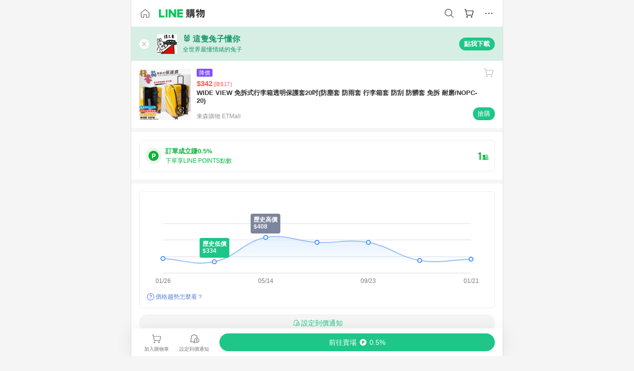

--- FILE ---
content_type: text/html;charset=utf-8
request_url: https://buy.line.me/product/50/6839852
body_size: 72797
content:
<!DOCTYPE html><html  lang="zh-Hant" class="chrome"><head><meta charset="utf-8">
<meta name="viewport" content="width=device-width, initial-scale=1.0, maximum-scale=1.0, user-scalable=0, viewport-fit=cover">
<title>WIDE VIEW 免拆式行李箱透明保護套20吋(防塵套 防雨套 行李箱套 防刮 防髒套 免拆 耐磨&#x2F;NOPC-20)推薦 | 東森購物 ETMall | LINE購物</title>
<link rel="preconnect" href="https://shopping.line-scdn.net">
<link rel="preconnect" href="https://obs.line-scdn.net">
<link rel="preconnect" href="https://buy-obs.line-scdn.net">
<link integrity="sha384-RRbhlMlOgLB9ZDHCBHLAd7vR3y6cAMI5qlt1Lf4stEpK5p86whH24fMxQuIlWAmr" rel="stylesheet" href="/assets/style.B5luz4J9.css" crossorigin>
<link rel="preload" as="image" href="https://shopping.line-scdn.net/0hBesqNS4aHUpOCA7XNtViHRBVATsmfkRdMTAHaDlNXSg4ORN3BApTfAJsRwUoT1p0cAYZVzR0Syo8SFlnLQ5aRxljQxsGTwFOOTsTfA1JBAYWRwNgBx4OfA4JBQ/w360">
<link integrity="sha384-H06V2BNTmfZObEaPR1ALgzdp1WP75mdyYCQ1DzzwQxnqMygAkXNZTZihs8YbJHct" rel="modulepreload" as="script" crossorigin href="/assets/D9QUfhx1.js">
<link integrity="sha384-z8fdcEs82Z9VbHdlohRAbWwrZbuOZ1FZWE0BeAnWajfO+Kln0OfcwCVEhfeLl7FJ" rel="modulepreload" as="script" crossorigin href="/assets/CJifafDl.js">
<link integrity="sha384-EpZkfWsBPYLQt88oUFaa63kWrxgNeAuFfDrvUtwExPdrDfXEGLgildCKLKajfaxt" rel="modulepreload" as="script" crossorigin href="/assets/BRVHw9_s.js">
<link integrity="sha384-Y5UcckpErxEuFfM7Sl3Etjcicr7T2R6hMtPhJMjAzeB4wEN8kfDcA3lBconvZg4u" rel="modulepreload" as="script" crossorigin href="/assets/Bc3qEXj0.js">
<link integrity="sha384-EmQIoNeQxnmHzCZidFZNi86Ee2OGxldOC71/6PGEuynppIms8hKZprGY7nhkTWsw" rel="modulepreload" as="script" crossorigin href="/assets/ocHzyIwC.js">
<link integrity="sha384-c88OqDlnmkOIrBYB0ixNHoJ9zQbGG432CB+EUJluRi5PXeQSMUrDCOIVOWxStqSC" rel="modulepreload" as="script" crossorigin href="/assets/DsY3ErVd.js">
<link integrity="sha384-1zdu/GiWiASSYFj0Dtv29ME0tZHGeeL3C1O4UdmJtRyZH56LwhzM3CQhvKZ5O7UM" rel="modulepreload" as="script" crossorigin href="/assets/HV3D5lod.js">
<link integrity="sha384-mLgTZYoRV69m7DsvOWcBUIOEcguI8RaMgoQJujymdHqYvV8ctVp5YyYGPyp/jYge" rel="modulepreload" as="script" crossorigin href="/assets/BHw9w9sM.js">
<link integrity="sha384-VbO4+EFwpYmyYLskueBKrF61TpEIlcIc2y91YEhf5Cq6Rh7WjfEXySry2BFo1DPh" rel="modulepreload" as="script" crossorigin href="/assets/4KTPYc66.js">
<link integrity="sha384-EM/+MD8vUfFdk4mR7a11+1YFWJIMtInKiICSirpJWbu0Gm8PFPJGJ3uPjIvAjl5Y" rel="modulepreload" as="script" crossorigin href="/assets/A7pdzCvD.js">
<link integrity="sha384-S0jPJg5fN7el1yK3WyUBdRWW81TxfGcUjIL7saKxD2V1F434nDt8tdKKIwjWSqMx" rel="modulepreload" as="script" crossorigin href="/assets/BrtczYKr.js">
<link integrity="sha384-6hh+pAb+yyz6a+fmOL0h7Pv7sO5y0bEF2wRPiUr3M8avWrxUrBgUQYdfIUrP5Ex1" rel="modulepreload" as="script" crossorigin href="/assets/Du-0PFd_.js">
<link integrity="sha384-xZuwEwoZSK1dzeLTy9jUxmLw22sryhCrirMq/+eVfPt6qwKDNE3rhB5v6M/eXFmL" rel="modulepreload" as="script" crossorigin href="/assets/CQy-4ooD.js">
<link integrity="sha384-F85Xa+LiPmOQHfmQWKhAXI//6iZTArcngkzjdc/e29w2RRhdb8NsP4z+GGp2iO5g" rel="modulepreload" as="script" crossorigin href="/assets/DsapwRds.js">
<link integrity="sha384-MZxJMoJH75/+Ojx4ki0Rg5IBlsvw10qNG8wukyCoMjWiIYjTTIGjDcQfr5vsO/7L" rel="modulepreload" as="script" crossorigin href="/assets/BWo-x0dm.js">
<link integrity="sha384-3ZjYyhRUB3kgAHSawYOtLw+EhwWUZcaIjqqyE0h9xsNHdmbnHgQnO8msHLjA6Hyl" rel="modulepreload" as="script" crossorigin href="/assets/5RSQ7hN8.js">
<link integrity="sha384-mbCuctK2k7xoX7mLrNzfwjcf/PjtDmlEz8895Pl+s5OljkbFKMLxlOZYDiRKyfBo" rel="modulepreload" as="script" crossorigin href="/assets/C9GZpeN-.js">
<link integrity="sha384-ulDPMqSqtQIG21OLPePuP8uRgdCkBV+S3QGtFJXzH1fL38tfNGqlR788aczUdHKO" rel="modulepreload" as="script" crossorigin href="/assets/3s6Ar3fY.js">
<link integrity="sha384-w72aUpRE+q9USmWbKTvVU29NoK2Uujo22lk7YuIO2WWRZurdfU8JBd+n1/Hn+Ldi" rel="modulepreload" as="script" crossorigin href="/assets/D4Xwuvqs.js">
<link integrity="sha384-GEsRkuHIxdiZDSA1r3YgP0m2YSeBOd0FfWiJ+Gs+9inlrRgbuNFDpCpTqq2ZnjTK" rel="modulepreload" as="script" crossorigin href="/assets/DGlww-Qj.js">
<link integrity="sha384-opTVLu6VS+vYEkrBBn6ovyUf+Ajlitbw8svsUyvGL05pElD+zwZxdW9qQZEQfKQV" rel="modulepreload" as="script" crossorigin href="/assets/DUHc9exq.js">
<link integrity="sha384-w5vEkeCoKOkEYpTDv5MC4VpbMlTGTLMZk1NW0QP64jhwRa1/KkeuCgVV1R0NnaLI" rel="modulepreload" as="script" crossorigin href="/assets/D1yNY8SZ.js">
<link integrity="sha384-p0SG5Hi7O1rhjx2mAQVLTbdCTb8CYY1JjAl57QsNyd0Gb0Dex+p0+ehbZemrPwEX" rel="modulepreload" as="script" crossorigin href="/assets/Dq4DM7B4.js">
<link integrity="sha384-VrduCxmz1e04vHpq9wP2YP49wPtLchFeebyot+D1JiRJPtEyRzRaxZsu+zXGCG/b" rel="modulepreload" as="script" crossorigin href="/assets/BrPHMzF7.js">
<link integrity="sha384-dOQ4cuo5cHQSrcak4dYJkcOtRulM6EOMBZlB152oRZSTsg7r6PTFpJofohPmWp7f" rel="modulepreload" as="script" crossorigin href="/assets/34TD_PPe.js">
<link integrity="sha384-UmVBhL8EZKURTQd0yuh9/ucqzjuKr8bfRGxRdOsG829eUdACBxcuIVFi9FIfsweZ" rel="modulepreload" as="script" crossorigin href="/assets/BcYFXwwb.js">
<link integrity="sha384-C7Jm2mgDd4tmk8luxh0xtOKF6ItHL3MYv04nA+NVDWO3jNCYiAXKIB30VTbiAdJA" rel="modulepreload" as="script" crossorigin href="/assets/B1GycNi2.js">
<link integrity="sha384-XhsVRS6NqRQjhvJ3IGRwnX2M0lbru+M9Jpw4KMcJETMu5Co4H8GO+G9++KIzwB58" rel="modulepreload" as="script" crossorigin href="/assets/BbeRj8oU.js">
<link integrity="sha384-EFaa2K2YoCKbg16MJXH4hmT53sQWEmzksozrjL9cogVQGm7babEL/fWROajb5ImK" rel="modulepreload" as="script" crossorigin href="/assets/CuTSBGhD.js">
<script src="https://static.line-scdn.net/liff/edge/2/sdk.js" defer data-hid="liff"></script>
<link rel="prefetch" as="image" type="image/png" href="/assets/ico-AIPrice--light.DBIYnsEs.png">
<link rel="prefetch" as="image" type="image/png" href="/assets/ico-AIPrice--dark.C7eYdi9Z.png">
<link rel="prefetch" as="image" type="image/png" href="/assets/ico-social108-line.Kg5Ad751.png">
<link rel="prefetch" as="image" type="image/png" href="/assets/ico-social108-fb.t9leBe85.png">
<link rel="prefetch" as="image" type="image/png" href="/assets/ico-social108-url.k_GOwe6c.png">
<link rel="prefetch" as="image" type="image/svg+xml" href="/assets/ico-navbar-home--black.rvetcKm_.svg">
<link rel="prefetch" as="image" type="image/svg+xml" href="/assets/ico-glass.B9b_u7qf.svg">
<link rel="prefetch" as="image" type="image/svg+xml" href="/assets/ico-product-like--black.R8gay-KN.svg">
<link rel="prefetch" as="image" type="image/svg+xml" href="/assets/ico-clock.CRfZodhE.svg">
<link rel="prefetch" as="image" type="image/png" href="/assets/favorite_img1.Dpi7Wrpc.png">
<link rel="prefetch" as="image" type="image/png" href="/assets/img-shoppingCart.2pyXJ4-e.png">
<link rel="prefetch" as="image" type="image/svg+xml" href="/assets/loading.D9q3AnIC.svg">
<link rel="prefetch" as="image" type="image/svg+xml" href="/assets/loading_big.Cu1Hp-nL.svg">
<link rel="prefetch" as="image" type="image/svg+xml" href="/assets/loading_white.CPnzDYu_.svg">
<link rel="prefetch" as="image" type="image/svg+xml" href="/assets/loading_white_big.BWd4BJ3W.svg">
<link rel="prefetch" as="image" type="image/png" href="/assets/img-error.DwjqFPrn.png">
<link rel="prefetch" as="image" type="image/png" href="/assets/img-priceTrackerTutorial--step1.CCKIm-vN.png">
<link rel="prefetch" as="image" type="image/png" href="/assets/img-priceTrackerTutorial--step2.DYym_dnR.png">
<link rel="prefetch" as="image" type="image/png" href="/assets/img-priceTrackerTutorial--step3.BYe8Y216.png">
<link rel="prefetch" as="image" type="image/png" href="/assets/img-priceTrackerTutorial--step4.C4vthmjI.png">
<link rel="prefetch" as="image" type="image/png" href="/assets/img-tips-transferinfo.ElFsZNPa.png">
<link rel="prefetch" as="image" type="image/png" href="/assets/ico-tutorial-linepoints.DxmGtkDv.png">
<link rel="prefetch" as="image" type="image/png" href="/assets/ico-tutorial-lowprice.BY6GCV4e.png">
<link rel="prefetch" as="image" type="image/png" href="/assets/ico-tutorial-savemoney.DuUdrL5v.png">
<link rel="prefetch" as="image" type="image/png" href="/assets/ico-tutorial-benefit.T1eTBBAv.png">
<link rel="prefetch" as="image" type="image/png" href="/assets/img-linepoint-step1.BQkKHcGR.png">
<link rel="prefetch" as="image" type="image/png" href="/assets/img-linepoint-step2.DoDZehq4.png">
<link rel="prefetch" as="image" type="image/png" href="/assets/img-linepoint-step3.DqhkqNI8.png">
<link rel="prefetch" as="image" type="image/png" href="/assets/img-tutorial-angpauinfo.C691D31o.png">
<link rel="prefetch" as="image" type="image/png" href="/assets/img-angpau-step1.Choa-Nah.png">
<link rel="prefetch" as="image" type="image/png" href="/assets/img-angpau-step2.fOOUmOrQ.png">
<link rel="prefetch" as="image" type="image/png" href="/assets/img-angpau-step3.DXVOzogX.png">
<link rel="prefetch" as="image" type="image/png" href="/assets/img-angpau-step4.hBrkGnJz.png">
<link rel="prefetch" as="image" type="image/png" href="/assets/ico-tutorialHongbao.DGh0-HQ3.png">
<link rel="prefetch" as="image" type="image/png" href="/assets/img-tutorial-missioninfo.C-SATwqO.png">
<link rel="prefetch" as="image" type="image/png" href="/assets/ico-tutorialMission.DfTvKlPf.png">
<link rel="prefetch" as="image" type="image/png" href="/assets/img-tips-quota.VCNhqGxs.png">
<link rel="prefetch" as="image" type="image/png" href="/assets/img-tutorial-monthlybuyinfo.BOFEwRbW.png">
<link rel="prefetch" as="image" type="image/png" href="/assets/ico-tutorial-monthlybuyCart.qZCLjCL2.png">
<link rel="prefetch" as="image" type="image/png" href="/assets/ico-tutorial-monthlybuyCheck.CUtUT1Rq.png">
<link rel="prefetch" as="image" type="image/png" href="/assets/img-monthlybuy-step1.cqlPuECQ.png">
<link rel="prefetch" as="image" type="image/png" href="/assets/img-monthlybuy-step2.BDi3eOp1.png">
<link rel="prefetch" as="image" type="image/png" href="/assets/img-monthlybuy-step3.D7J2Pm6_.png">
<link rel="prefetch" as="image" type="image/png" href="/assets/img-monthlybuy-step4.D0_Dqac8.png">
<link rel="prefetch" as="image" type="image/png" href="/assets/ico-tutorialMonthlybuy.K1GCo0qF.png">
<link rel="prefetch" as="image" type="image/png" href="/assets/ico-tutorial-priviledge1.xvbEMEh0.png">
<link rel="prefetch" as="image" type="image/png" href="/assets/ico-tutorial-priviledge2.CCgQq_9g.png">
<link rel="prefetch" as="image" type="image/png" href="/assets/ico-tutorial-priviledge3.C4Z4uf-h.png">
<link rel="prefetch" as="image" type="image/png" href="/assets/ico-tutorial-priviledge4.DSyXnJ5T.png">
<link rel="prefetch" as="image" type="image/png" href="/assets/img-tutorial-passportinfo.BzBrDoPg.png">
<link rel="prefetch" as="image" type="image/png" href="/assets/ico-tutorialPassport.CKyw9_Hr.png">
<link rel="prefetch" as="image" type="image/svg+xml" href="/assets/img-unrecognizableProductDefault.CyRpUHyn.svg">
<link rel="prefetch" as="image" type="image/svg+xml" href="/assets/img-noCopMerchantDefault.DIDmNaBz.svg">
<link rel="prefetch" as="image" type="image/png" href="/assets/og_image.Dc0El0ue.png">
<link rel="prefetch" as="image" type="image/png" href="/assets/favicon-32x32.CERNqo6f.png">
<link rel="prefetch" as="image" type="image/png" href="/assets/favicon-16x16.DsIZ3wwF.png">
<link rel="prefetch" as="image" type="image/x-icon" href="/assets/favicon.CW2t5flA.ico">
<link rel="prefetch" as="image" type="image/png" href="/assets/apple-touch-icon.BVJpEzX5.png">
<link rel="prefetch" as="image" type="image/svg+xml" href="/assets/safari-pinned-tab.Bfe6lB9P.svg">
<link rel="prefetch" as="image" type="image/svg+xml" href="/assets/badge-parity.DoTzVVDB.svg">
<link rel="prefetch" as="image" type="image/svg+xml" href="/assets/badge-fresh.C0DVF-gn.svg">
<link rel="prefetch" as="image" type="image/svg+xml" href="/assets/badge-newStore.Cg1pHwnu.svg">
<link rel="prefetch" as="image" type="image/svg+xml" href="/assets/badge-ranking.Bk2qrM48.svg">
<link rel="prefetch" as="image" type="image/svg+xml" href="/assets/badge-rush.BTygeurn.svg">
<link rel="prefetch" as="image" type="image/svg+xml" href="/assets/badge-hotSearch.BNmm1d9W.svg">
<link rel="prefetch" as="image" type="image/svg+xml" href="/assets/badge-recommendation.CkDV9CeC.svg">
<link rel="prefetch" as="image" type="image/svg+xml" href="/assets/badge-showLowerPrice.VgEbcxW2.svg">
<link rel="prefetch" as="image" type="image/png" href="/assets/img-angpauCircle.zsfDvmnf.png">
<link rel="prefetch" as="image" type="image/svg+xml" href="/assets/ico-shoppingNoteEntry-default--black.DD5vC7JS.svg">
<link rel="prefetch" as="image" type="image/svg+xml" href="/assets/ico-shoppingNoteEntry-default--white.O30l9mZp.svg">
<link rel="prefetch" as="image" type="image/svg+xml" href="/assets/ico-shoppingBag.kJOU3R3r.svg">
<link rel="prefetch" as="image" type="image/svg+xml" href="/assets/ico-shoppingNote.CYf5R6p8.svg">
<link rel="prefetch" as="image" type="image/svg+xml" href="/assets/img-logo--colorful.D_usoKOi.svg">
<link rel="prefetch" as="image" type="image/svg+xml" href="/assets/ico-arrow--leftBlack.CnoHEo6X.svg">
<link rel="prefetch" as="image" type="image/svg+xml" href="/assets/ico-outlined-homepageBlack.D_Bu0PkT.svg">
<link rel="prefetch" as="image" type="image/svg+xml" href="/assets/ico-bell--black.rDjO1CtY.svg">
<link rel="prefetch" as="image" type="image/svg+xml" href="/assets/ico-cartDarkGray.B0_Zm9Er.svg">
<link rel="prefetch" as="image" type="image/svg+xml" href="/assets/ico-glassDeepGrey.4HBuXfpO.svg">
<link rel="prefetch" as="image" type="image/svg+xml" href="/assets/ico-menu--black.DIw2ISWO.svg">
<link rel="prefetch" as="image" type="image/svg+xml" href="/assets/ico-close--black.C0D_WCjI.svg">
<link rel="prefetch" as="image" type="image/svg+xml" href="/assets/ico-barcodeBlack.EMGqZUEa.svg">
<link rel="prefetch" as="image" type="image/svg+xml" href="/assets/img-logo--white.ws-OQZLF.svg">
<link rel="prefetch" as="image" type="image/svg+xml" href="/assets/ico-arrow--leftWhite2.DisqKg3Y.svg">
<link rel="prefetch" as="image" type="image/svg+xml" href="/assets/ico-outlined-homepageWhite.0N_nKCXb.svg">
<link rel="prefetch" as="image" type="image/svg+xml" href="/assets/ico-bell--white.As7mgZX1.svg">
<link rel="prefetch" as="image" type="image/svg+xml" href="/assets/ico-cart.BCosiCm-.svg">
<link rel="prefetch" as="image" type="image/svg+xml" href="/assets/ico-glassWhite.DjoHr4D6.svg">
<link rel="prefetch" as="image" type="image/svg+xml" href="/assets/ico-menu--white.D5XWMDLz.svg">
<link rel="prefetch" as="image" type="image/svg+xml" href="/assets/ico-close--white.BH9pt9aA.svg">
<link rel="prefetch" as="image" type="image/svg+xml" href="/assets/ico-barcodeWhite.9e_7wgQd.svg">
<link rel="prefetch" as="image" type="image/svg+xml" href="/assets/ico-close--button.DlQeO4mx.svg">
<link rel="prefetch" as="image" type="image/png" href="/assets/ico-goUp.9ngTY99_.png">
<link rel="prefetch" as="image" type="image/svg+xml" href="/assets/ico-navbar-home.pTdx6kH8.svg">
<link rel="prefetch" as="image" type="image/svg+xml" href="/assets/ico-navbar-homeOn.BXKY35o-.svg">
<link rel="prefetch" as="image" type="image/svg+xml" href="/assets/ico-navbar-brand.DSm8Mb_j.svg">
<link rel="prefetch" as="image" type="image/svg+xml" href="/assets/ico-navbar-brandOn.BGbRYYkS.svg">
<link rel="prefetch" as="image" type="image/svg+xml" href="/assets/ico-navbar-benefit.CVpFf2LJ.svg">
<link rel="prefetch" as="image" type="image/svg+xml" href="/assets/ico-navbar-benefitOn.CMjzQK5w.svg">
<link rel="prefetch" as="image" type="image/svg+xml" href="/assets/ico-navbar-special.Bv7eUmCf.svg">
<link rel="prefetch" as="image" type="image/svg+xml" href="/assets/ico-navbar-specialOn.CA8QWgEz.svg">
<link rel="prefetch" as="image" type="image/svg+xml" href="/assets/ico-navbar-account.D_JBbAaL.svg">
<link rel="prefetch" as="image" type="image/svg+xml" href="/assets/ico-navbar-accountOn.lN8Sl9dl.svg">
<link rel="prefetch" as="image" type="image/svg+xml" href="/assets/img-recommend.KMJbq0_8.svg">
<link rel="prefetch" as="image" type="image/svg+xml" href="/assets/img-totop.B59KCYmN.svg">
<link rel="prefetch" as="image" type="image/svg+xml" href="/assets/ico-arrow--left777777.CiUgt2Xu.svg">
<link rel="prefetch" as="image" type="image/png" href="/assets/ico-social50-line.BRshQTKT.png">
<link rel="prefetch" as="image" type="image/png" href="/assets/ico-social50-fb.BBsgz-Qv.png">
<link rel="prefetch" as="image" type="image/png" href="/assets/ico-social50-url.CMtwK1k1.png">
<link rel="prefetch" as="image" type="image/png" href="/assets/ico-social72-line.BEYufS0u.png">
<link rel="prefetch" as="image" type="image/png" href="/assets/ico-social72-fb.CngPcpDD.png">
<link rel="prefetch" as="image" type="image/png" href="/assets/ico-social72-url.BsnljhuG.png">
<link rel="prefetch" as="image" type="image/svg+xml" href="/assets/ico-ok.Bx9Y-ieW.svg">
<link rel="prefetch" as="image" type="image/svg+xml" href="/assets/ico-okOn.CVd3fBBN.svg">
<link rel="prefetch" as="image" type="image/svg+xml" href="/assets/ico-check-green.BLcA-ro-.svg">
<link rel="prefetch" as="image" type="image/png" href="/assets/favorite_bg.BuLA8s9V.png">
<link rel="prefetch" as="image" type="image/svg+xml" href="/assets/ico-checkedWhite.CSrkc97X.svg">
<link rel="prefetch" as="image" type="image/svg+xml" href="/assets/ico-checkedGray.Tvl1Ks0l.svg">
<link rel="prefetch" as="image" type="image/svg+xml" href="/assets/ico-loading--white.5G4YHqfR.svg">
<link rel="prefetch" as="image" type="image/svg+xml" href="/assets/ico-arrow--right.CNWSdj0U.svg">
<link rel="prefetch" as="image" type="image/svg+xml" href="/assets/ico-cartOrange.BJckGTg5.svg">
<link rel="prefetch" as="image" type="image/svg+xml" href="/assets/ico-shop--white.DULimFDL.svg">
<link rel="prefetch" as="image" type="image/png" href="/assets/img-AIpriceWithSpotLight.hjXHnhT5.png">
<link rel="prefetch" as="image" type="image/svg+xml" href="/assets/ico-calendarWhite.B-rHPhUf.svg">
<link rel="prefetch" as="image" type="image/svg+xml" href="/assets/ico-settingPriceAlertBell--white.CWhCFx-a.svg">
<link rel="prefetch" as="image" type="image/svg+xml" href="/assets/ico-arrow--rightGray.CoWdCWie.svg">
<link rel="prefetch" as="image" type="image/svg+xml" href="/assets/ico-point--green.C6QozQX8.svg">
<link rel="prefetch" as="image" type="image/svg+xml" href="/assets/ico-point--gray.CwT7ymaW.svg">
<link rel="prefetch" as="image" type="image/svg+xml" href="/assets/img-radarGreen.CN93xa6Z.svg">
<link rel="prefetch" as="image" type="image/svg+xml" href="/assets/ico-cancel--grey.y20wjKk9.svg">
<link rel="prefetch" as="image" type="image/svg+xml" href="/assets/ico-arrow--downGreen.DamuGg1d.svg">
<link rel="prefetch" as="image" type="image/svg+xml" href="/assets/ico-issueBlue.Cv_EvCnD.svg">
<link rel="prefetch" as="image" type="image/svg+xml" href="/assets/ico-settingPriceAlertBell--green.DGhGrK5M.svg">
<link rel="prefetch" as="image" type="image/svg+xml" href="/assets/ico-arrow--rightBlack.C_lxOHQh.svg">
<link rel="prefetch" as="image" type="image/svg+xml" href="/assets/ico-questionMarkGrey.EX5aKzhd.svg">
<link rel="prefetch" as="image" type="image/svg+xml" href="/assets/ico-point--white.DiQtpN6g.svg">
<link rel="prefetch" as="image" type="image/svg+xml" href="/assets/img-presentBox--green.TVcvGSjo.svg">
<link rel="prefetch" as="image" type="image/svg+xml" href="/assets/ico-exclamation-green.C22jQFzh.svg">
<link rel="prefetch" as="image" type="image/png" href="/assets/img-tutorial-newbuyerAngpau.IQc2VBXm.png">
<link rel="prefetch" as="image" type="image/png" href="/assets/ico-tutorial-newbuyerAngpau.BF2RphfN.png">
<link rel="prefetch" as="image" type="image/svg+xml" href="/assets/ico-arrow--downGreyLight.-PxCy2F4.svg">
<link rel="prefetch" as="image" type="image/png" href="/assets/img-tutorial-bannerLinepoint.DSRIAVpU.png">
<link rel="prefetch" as="image" type="image/svg+xml" href="/assets/ico-arrow--downGreyDeep.Dy_jgCzs.svg">
<link rel="prefetch" as="image" type="image/png" href="/assets/img-tutorialTopimg.BVwuYd1V.png">
<link rel="prefetch" as="image" type="image/svg+xml" href="/assets/ico-trashCanRed.DFMeqfHR.svg">
<link rel="prefetch" as="image" type="image/svg+xml" href="/assets/img-loading.DAd8vyWK.svg">
<link rel="prefetch" as="image" type="image/svg+xml" href="/assets/ico-photo000000.5FvFntbr.svg">
<link rel="prefetch" as="image" type="image/svg+xml" href="/assets/ico-pen000000.DBRHNis3.svg">
<link rel="prefetch" as="image" type="image/svg+xml" href="/assets/ico-tag000000.Denfp1DR.svg">
<link rel="prefetch" as="image" type="image/svg+xml" href="/assets/ico-dollar000000.BBxnChPV.svg">
<link rel="prefetch" as="image" type="image/svg+xml" href="/assets/ico-cancelWhiteA20.6tHz8eS3.svg">
<link rel="prefetch" as="image" type="image/svg+xml" href="/assets/ico-arrow--down111111bold.DB1gtSeb.svg">
<link rel="prefetch" as="image" type="image/svg+xml" href="/assets/ico-exclamationMarkGrey.CEgQ3w61.svg">
<link rel="prefetch" as="image" type="image/svg+xml" href="/assets/ico-creditCard.MO3Wkm5M.svg">
<link rel="prefetch" as="image" type="image/svg+xml" href="/assets/ico-user.D7s6ESw9.svg">
<link rel="prefetch" as="image" type="image/svg+xml" href="/assets/ico-coinBlack.Ct9QrHk9.svg">
<link rel="prefetch" as="image" type="image/svg+xml" href="/assets/ico-couponPercentage.CIm48I56.svg">
<link rel="prefetch" as="image" type="image/svg+xml" href="/assets/ico-signIn.RQuDDcX3.svg">
<link rel="prefetch" as="image" type="image/svg+xml" href="/assets/ico-lineDelima._tfoT26-.svg">
<link rel="prefetch" as="image" type="image/svg+xml" href="/assets/ico-creditCardWhite.BkVg_c6S.svg">
<link rel="prefetch" as="image" type="image/svg+xml" href="/assets/ico-userWhite.IJSphSZp.svg">
<link rel="prefetch" as="image" type="image/svg+xml" href="/assets/ico-coinWhite.t-RxNaGa.svg">
<link rel="prefetch" as="image" type="image/svg+xml" href="/assets/ico-couponPercentageWhite.CD6BGOfi.svg">
<link rel="prefetch" as="image" type="image/svg+xml" href="/assets/ico-signInWhite.EeTUhtJC.svg">
<link rel="prefetch" as="image" type="image/svg+xml" href="/assets/ico-lineDelimaWhite.Y-PHdCqD.svg">
<link rel="prefetch" as="image" type="image/svg+xml" href="/assets/ico-uploadImage1EC687.DaaQVrkB.svg">
<link rel="prefetch" as="image" type="image/svg+xml" href="/assets/img-notebannerBg.CsLcSsSa.svg">
<link rel="prefetch" as="image" type="image/svg+xml" href="/assets/ico-shoppingNoteBlack.BzRwSPw5.svg">
<link rel="prefetch" as="image" type="image/svg+xml" href="/assets/ico-pen949494.BZVhkxZe.svg">
<link rel="prefetch" as="image" type="image/svg+xml" href="/assets/ico-outlink111111.DD33-WtY.svg">
<link rel="prefetch" as="image" type="image/svg+xml" href="/assets/ico-arrow--right111111.q8YJKxfQ.svg">
<link rel="prefetch" as="image" type="image/svg+xml" href="/assets/ico-plus111111.m8dDflS3.svg">
<link rel="prefetch" as="image" type="image/svg+xml" href="/assets/ico-plusc8c8c8.Wh1N6N8x.svg">
<link rel="prefetch" as="image" type="image/svg+xml" href="/assets/ico-angpau.T5T0hVop.svg">
<link rel="prefetch" as="image" type="image/svg+xml" href="/assets/ico-angpauMonochrome.DhKf0X6A.svg">
<link rel="prefetch" as="image" type="image/svg+xml" href="/assets/ico-rewardMission.CqGtjBsp.svg">
<link rel="prefetch" as="image" type="image/svg+xml" href="/assets/icon_missionDisable.BO9SDy4V.svg">
<link rel="prefetch" as="image" type="image/svg+xml" href="/assets/ico-penC8C8C8.Do7VrS4u.svg">
<link rel="prefetch" as="image" type="image/svg+xml" href="/assets/ico-okFF5B57.ClNzYsMv.svg">
<link rel="prefetch" as="image" type="image/png" href="/assets/bg-hotSearch-right.DrLYAb6T.png">
<link rel="prefetch" as="image" type="image/png" href="/assets/bg-hotSearch-left.BPZujni4.png">
<link rel="prefetch" as="script" crossorigin href="/assets/URHNVWlD.js">
<link rel="prefetch" as="script" crossorigin href="/assets/BGuUxEhy.js">
<link rel="prefetch" as="script" crossorigin href="/assets/ubTdzax2.js">
<link rel="prefetch" as="script" crossorigin href="/assets/DayJJwqV.js">
<link rel="prefetch" as="script" crossorigin href="/assets/BXZcsJlh.js">
<link rel="prefetch" as="script" crossorigin href="/assets/D6dj2eE7.js">
<link rel="prefetch" as="script" crossorigin href="/assets/BcAaGpei.js">
<link rel="prefetch" as="script" crossorigin href="/assets/D1aqi_NQ.js">
<link rel="prefetch" as="script" crossorigin href="/assets/BNF_aRAY.js">
<link rel="prefetch" as="script" crossorigin href="/assets/CK3-thgt.js">
<link rel="prefetch" as="image" type="image/svg+xml" href="/assets/ico-navbar-categoryOn.BT6ruzlk.svg">
<link rel="prefetch" as="image" type="image/svg+xml" href="/assets/img-angpau.FmLdLkvD.svg">
<link rel="prefetch" as="image" type="image/svg+xml" href="/assets/img-lowerPriceText.B9sycJ2j.svg">
<link rel="prefetch" as="image" type="image/svg+xml" href="/assets/img-allFullStamp.BKwEGvce.svg">
<link rel="prefetch" as="image" type="image/png" href="/assets/badge-bestTiming.CXJDr1_1.png">
<link rel="prefetch" as="image" type="image/svg+xml" href="/assets/ico-bell--grey.CVZtyURQ.svg">
<link rel="prefetch" as="image" type="image/svg+xml" href="/assets/ico-bell--green.BjLIXZQX.svg">
<link rel="prefetch" as="image" type="image/gif" href="/assets/img-badgeBg.GFu2V2pV.gif">
<link rel="prefetch" as="image" type="image/png" href="/assets/ico-entryAngpau.BY7xqj1H.png">
<link rel="prefetch" as="image" type="image/png" href="/assets/ico-entryFirstTimerBuy.CSKtfg0q.png">
<link rel="prefetch" as="image" type="image/png" href="/assets/ico-entryRegularShopping.iBG3AS9F.png">
<link rel="prefetch" as="image" type="image/png" href="/assets/rank_1.DGWx_WX6.png">
<link rel="prefetch" as="image" type="image/png" href="/assets/rank_2.BZoQ1Ylf.png">
<link rel="prefetch" as="image" type="image/png" href="/assets/rank_3.D4miq1ro.png">
<link rel="prefetch" as="image" type="image/png" href="/assets/rank_4.CZlnCNsm.png">
<link rel="prefetch" as="image" type="image/png" href="/assets/rank_5.CHTRhhzc.png">
<link rel="prefetch" as="image" type="image/png" href="/assets/rank_6.xT_aAa5U.png">
<link rel="prefetch" as="image" type="image/png" href="/assets/rank_7.BhBPxHHN.png">
<link rel="prefetch" as="image" type="image/png" href="/assets/rank_8.BWY3qQi4.png">
<link rel="prefetch" as="image" type="image/png" href="/assets/rank_9.CX4IY0_P.png">
<link rel="prefetch" as="image" type="image/png" href="/assets/rank_10.ByWKecS-.png">
<link rel="prefetch" as="image" type="image/png" href="/assets/badge-waitBePaid.D6A37hwP.png">
<link rel="prefetch" as="image" type="image/svg+xml" href="/assets/badge-commercial.DH5N_pEF.svg">
<link rel="prefetch" as="image" type="image/svg+xml" href="/assets/ico-fire.DUEfKXq5.svg">
<link rel="prefetch" as="image" type="image/png" href="/assets/ico-cart-like--heartbeat.BhSG233-.png">
<link rel="prefetch" as="image" type="image/png" href="/assets/ico-product-like--heartbeat.DLzkncHw.png">
<link rel="prefetch" as="image" type="image/svg+xml" href="/assets/ico-shoppingNoteB7B7B7.BhHnpug5.svg">
<link rel="prefetch" as="image" type="image/svg+xml" href="/assets/ico-shoppingNote--selected.DZluD8K6.svg">
<link rel="prefetch" as="image" type="image/svg+xml" href="/assets/ico-shoppingNote777777.CblRvGvO.svg">
<link rel="prefetch" as="image" type="image/svg+xml" href="/assets/ico-product-like.xTa1aUAx.svg">
<link rel="prefetch" as="image" type="image/svg+xml" href="/assets/ico-product-liked.CuLQs_Nv.svg">
<link rel="prefetch" as="image" type="image/svg+xml" href="/assets/ico-product-like--white.D0MeNH-k.svg">
<link rel="prefetch" as="image" type="image/svg+xml" href="/assets/ico-cartGray.CWkBJ-Sp.svg">
<link rel="prefetch" as="image" type="image/svg+xml" href="/assets/ico-cartBlack--bottom.BUej1hUO.svg">
<link rel="prefetch" as="image" type="image/svg+xml" href="/assets/ico-cartOrange--bottom.B5ZBhwRt.svg">
<link rel="prefetch" as="image" type="image/svg+xml" href="/assets/badge-store--boxType.B9MdYrIc.svg">
<link rel="prefetch" as="image" type="image/svg+xml" href="/assets/badge-store.BxS3T5LF.svg">
<link rel="prefetch" as="image" type="image/svg+xml" href="/assets/badge-gift--boxType.D_d51sJ0.svg">
<link rel="prefetch" as="image" type="image/svg+xml" href="/assets/badge-gift.S-K2wspb.svg">
<link rel="prefetch" as="image" type="image/svg+xml" href="/assets/ico-shoppingLens.oyB_I5Qj.svg">
<link rel="prefetch" as="image" type="image/svg+xml" href="/assets/ico-share.C3pSXDao.svg">
<link rel="prefetch" as="image" type="image/svg+xml" href="/assets/ico-addFriend.Ums4xyGk.svg">
<link rel="prefetch" as="image" type="image/svg+xml" href="/assets/ico-settingPriceAlertBell--grey.8YI4mhGV.svg">
<link rel="prefetch" as="image" type="image/svg+xml" href="/assets/ico-editPriceAlertBell--green.yx0w76OW.svg">
<link rel="prefetch" as="image" type="image/svg+xml" href="/assets/badge-direct.-_MmXx0U.svg">
<link rel="prefetch" as="image" type="image/svg+xml" href="/assets/line_payWhite.CeF-mufA.svg">
<link rel="prefetch" as="image" type="image/svg+xml" href="/assets/line_loginWhite.ChpHW_Sp.svg">
<link rel="prefetch" as="image" type="image/svg+xml" href="/assets/line_pointWhite.Bv3Y4AZB.svg">
<link rel="prefetch" as="image" type="image/svg+xml" href="/assets/ico-ai.BbwD8uvP.svg">
<link rel="prefetch" as="image" type="image/svg+xml" href="/assets/ico-point--grey.Dg8b4yyB.svg">
<link rel="prefetch" as="image" type="image/png" href="/assets/img-bestPriceBadge--short.Cc856gG1.png">
<link rel="prefetch" as="image" type="image/png" href="/assets/img-bestPriceBadge.fRPGm0dd.png">
<link rel="prefetch" as="image" type="image/png" href="/assets/ico-ai.ZVJ4hbF3.png">
<link rel="prefetch" as="image" type="image/svg+xml" href="/assets/ico-checkedGreen--bold.DzVb0O_a.svg">
<link rel="prefetch" as="image" type="image/svg+xml" href="/assets/ico-arrow--downWhite.CbCo2gZi.svg">
<link rel="prefetch" as="image" type="image/svg+xml" href="/assets/ico-landmarkWhite.DxGMDzlf.svg">
<link rel="prefetch" as="image" type="image/svg+xml" href="/assets/ico-landmarkGreen.C0v04Ctn.svg">
<link rel="prefetch" as="image" type="image/svg+xml" href="/assets/ico-landmarkBlue.CwEOCby7.svg">
<link rel="prefetch" as="image" type="image/svg+xml" href="/assets/ico-arrow--downBlue.C20Tikic.svg">
<link rel="prefetch" as="image" type="image/svg+xml" href="/assets/ico-arrow--rightGrayBold.D4AV8bOv.svg">
<link rel="prefetch" as="image" type="image/svg+xml" href="/assets/badge-media.BplkG1D_.svg">
<link rel="prefetch" as="image" type="image/svg+xml" href="/assets/badge-popular.B5YAjv1y.svg">
<link rel="prefetch" as="image" type="image/svg+xml" href="/assets/ico-eye--gray.BrDiTyri.svg">
<script data-hid="APOLLO_STATE">window.__APOLLO_STATE__ = {"ROOT_QUERY":{"__typename":"Query","activeOMOEvent":null,"clientConfig":{"__typename":"ClientConfig","enableExtensionPage":true,"disableGoogleSearch":false,"enableGA4EventToApp":false,"enableBestPriceFinderPage":true},"seoSettings({\"path\":\"https://buy.line.me/product/50/6839852\"})":{"__typename":"SeoSettings","meta":null,"footer":null},"promotionBanners":[{"__typename":"PromotionBannerInfo","displayPage":"ARTICLE_PAGE","imageUrl":"https://buy-obs.line-scdn.net/0hkD-SXGwNNGsQKitXLD5LPEN-OAtvBC9peRQrE2dxa1hWRQ92fDpyDElMEQFWGRg8VxMHBWV1GlhGRRM1Rz4QDVRPHRtWRgs5eTkIRkpfCl9WUQNhfCl6Sw","title":"🐰 這隻兔子懂你","subtitle":"全世界最懂情緒的兔子","buttonText":"點我下載","buttonUrl":"https://buy.line.me/content/lineshoppingapp/"},{"__typename":"PromotionBannerInfo","displayPage":"VIDEO_PAGE","imageUrl":"https://buy-obs.line-scdn.net/0hkD-SXGwNNGsQKitXLD5LPEN-OAtvBC9peRQrE2dxa1hWRQ92fDpyDElMEQFWGRg8VxMHBWV1GlhGRRM1Rz4QDVRPHRtWRgs5eTkIRkpfCl9WUQNhfCl6Sw","title":"🐰 這隻兔子懂你","subtitle":"全世界最懂情緒的兔子","buttonText":"點我下載","buttonUrl":"https://buy.line.me/content/lineshoppingapp/"},{"__typename":"PromotionBannerInfo","displayPage":"PARTNER_PAGE","imageUrl":"https://buy-obs.line-scdn.net/0hkD-SXGwNNGsQKitXLD5LPEN-OAtvBC9peRQrE2dxa1hWRQ92fDpyDElMEQFWGRg8VxMHBWV1GlhGRRM1Rz4QDVRPHRtWRgs5eTkIRkpfCl9WUQNhfCl6Sw","title":"🐰 這隻兔子懂你","subtitle":"全世界最懂情緒的兔子","buttonText":"點我下載","buttonUrl":"https://buy.line.me/content/lineshoppingapp/"},{"__typename":"PromotionBannerInfo","displayPage":"PRODUCT_PAGE","imageUrl":"https://buy-obs.line-scdn.net/0hkD-SXGwNNGsQKitXLD5LPEN-OAtvBC9peRQrE2dxa1hWRQ92fDpyDElMEQFWGRg8VxMHBWV1GlhGRRM1Rz4QDVRPHRtWRgs5eTkIRkpfCl9WUQNhfCl6Sw","title":"🐰 這隻兔子懂你","subtitle":"全世界最懂情緒的兔子","buttonText":"點我下載","buttonUrl":"https://buy.line.me/content/lineshoppingapp/"},{"__typename":"PromotionBannerInfo","displayPage":"PRICE_PAGE","imageUrl":"https://buy-obs.line-scdn.net/0hkD-SXGwNNGsQKitXLD5LPEN-OAtvBC9peRQrE2dxa1hWRQ92fDpyDElMEQFWGRg8VxMHBWV1GlhGRRM1Rz4QDVRPHRtWRgs5eTkIRkpfCl9WUQNhfCl6Sw","title":"🐰 這隻兔子懂你","subtitle":"全世界最懂情緒的兔子","buttonText":"點我下載","buttonUrl":"https://buy.line.me/content/lineshoppingapp/"}],"product({\"shopId\":50,\"shopProductId\":\"6839852\"})":{"__typename":"Product","id":"50/6839852","shopProductId":"6839852","description":"◎◆拉鍊設計，免拆可直接開箱◆加厚PVC材質，防刮防髒耐磨|◎◆防水透明套，久放也不泛黃◆上方側邊手提孔，方便提著走|◎◆大片魔鬼氈底，穩固，拆卸方便種類:行李箱防塵套|尺寸:約52*36*24cm|色系:透明|產地:中國|","url":"https://buy.line.me/product/50/6839852","outlinkUrl":"https://buy.line.me/t/?data=[base64]","name":"WIDE VIEW 免拆式行李箱透明保護套20吋(防塵套 防雨套 行李箱套 防刮 防髒套 免拆 耐磨/NOPC-20)","imageUrl":"https://shopping.line-scdn.net/0hBesqNS4aHUpOCA7XNtViHRBVATsmfkRdMTAHaDlNXSg4ORN3BApTfAJsRwUoT1p0cAYZVzR0Syo8SFlnLQ5aRxljQxsGTwFOOTsTfA1JBAYWRwNgBx4OfA4JBQ","discount":0.05,"price":359,"specialPrice":342,"point":{"__typename":"Point","amount":0.5,"eventMessage":"","bonusAmountForApp":null,"calculatedAmount":0.5},"calculatedPoint({\"ignoreShowEstimatedPoint\":true})":1,"status":"ON_SALE","relatedComparisonId":null,"lowPriceType":null,"priceDifference":null,"priceChart":[{"__typename":"PriceChartItem","date":1737820800000,"price":344},{"__typename":"PriceChartItem","date":1743436800000,"price":334},{"__typename":"PriceChartItem","date":1747152000000,"price":408},{"__typename":"PriceChartItem","date":1753372800000,"price":393},{"__typename":"PriceChartItem","date":1758556800000,"price":393},{"__typename":"PriceChartItem","date":1763740800000,"price":338},{"__typename":"PriceChartItem","date":1768924800000,"price":342}],"categoryInfo":[{"__typename":"Category","id":"742","name":"運動戶外","categoryLevel":1},{"__typename":"Category","id":"2473","name":"行李箱/旅遊用品","categoryLevel":2},{"__typename":"Category","id":"2499","name":"行李箱配件","categoryLevel":3}],"rewardCountdownEndTime":null,"similarHybridProducts({\"limit\":30})":[{"__typename":"Product","id":"50/7842820","shopProductId":"7842820","promoteProductId":null,"name":"Bogazy 美好時光 25吋超輕量可加大密碼鎖行李箱(白色)","imageUrl":"https://shopping.line-scdn.net/0hD9oRek5sGxZSKwRx91NkQQp2B2c6XUIBLRMBNCVuW3QkGhk8bDoSIjxTRVojHhQrBz4XIAVADkcZWho_NiZVERFLGXMaGhUQBz1RDAJcHFkjWV0TJT0SCytxTVoP","url":"https://buy.line.me/product/50/7842820","outlinkUrl":"https://buy.line.me/t/?data=[base64]","productPageUrl":"https://buy.line.me/product/50/7842820","discount":0.05,"price":911,"specialPrice":866,"point":{"__typename":"Point","amount":0.5,"bonusAmountForApp":null,"calculatedAmount":0.5,"limit":150},"calculatedPoint":4,"status":"ON_SALE","merchant":{"__typename":"ConciseMerchant","name":"東森購物 ETMall","shopId":50,"storeId":null,"merchantId":4321338,"imageUrl":"https://buy-obs.line-scdn.net/0hv6NGkp6RKRlzPjvAag1WTiBqJXkMEDIbGgA2YQRldmIhUhkHJAMOfyp1LSkiex5PNAcadwZhByolUQ5HJCoNfzdbAHA1ZwUHHDEVNCpLCysiex4THz1nOQ","displayPoints":[0.5],"url":"https://buy.line.me/u/partner/4321338","point":{"__typename":"Point","amount":0.5,"bonusAmountForApp":0,"calculatedAmount":0.5},"showPointAmount":true,"showEstimatedPoint":true,"vendorType":null},"productReward":null,"rewardCountdownEndTime":null,"lowPriceType":null,"priceDifference":null,"productType":"7","hideEstimatedPoint":false},{"__typename":"Product","id":"48/DXBO1K-A900GMD2Q","shopProductId":"DXBO1K-A900GMD2Q","promoteProductId":null,"name":"Eason 28吋行李箱加大360旋轉飛機輪杯架掛勾海關密碼鎖耐摔耐磨損","imageUrl":"https://shopping.line-scdn.net/0h4MmX-9zBa2JQIXtz1_sUNQ58dxM4VzJ1LxlxQCdkKwAmEGVcCiBgUSl7Ni4bVyxLNx0lfypdPQIiYS9PMycsbwdKNTMYZnZmChIneD54fC4IbnVfJzd4VBAgcw","url":"https://buy.line.me/product/48/DXBO1K-A900GMD2Q","outlinkUrl":"https://buy.line.me/t/?data=[base64]","productPageUrl":"https://buy.line.me/product/48/DXBO1K-A900GMD2Q","discount":0,"price":3890,"specialPrice":3890,"point":{"__typename":"Point","amount":1,"bonusAmountForApp":null,"calculatedAmount":1,"limit":100},"calculatedPoint":38,"status":"ON_SALE","merchant":{"__typename":"ConciseMerchant","name":"PChome 24h購物","shopId":48,"storeId":null,"merchantId":4321335,"imageUrl":"https://buy-obs.line-scdn.net/0hUtJKtSsxClt3MhrlXJ51DCRmBjsIHBFZHgwVIwBpVS4IAQQOGAs2fS1XK2sIdEUNMAs5NQJtJGghXS0FICYuPTNXIzYKZAxVGQgMYQB5KygxST1RGzFEew","displayPoints":[1],"url":"https://buy.line.me/u/partner/4321335","point":{"__typename":"Point","amount":1,"bonusAmountForApp":0,"calculatedAmount":1},"showPointAmount":true,"showEstimatedPoint":true,"vendorType":null},"productReward":null,"rewardCountdownEndTime":null,"lowPriceType":null,"priceDifference":null,"productType":"normal","hideEstimatedPoint":false},{"__typename":"Product","id":"1/p0924265361185","shopProductId":"p0924265361185","promoteProductId":null,"name":"~雪黛屋~LEAD 20吋行李箱前開防爆拉鍊加大容量海關鎖硬殼360度旋轉耐摔磨損S2534","imageUrl":"https://shopping.line-scdn.net/0h_iu65sCyAEZITx9F2iF_ERUSHDcgOVlRN3caZD8KQCQ-fwV7dlYMcAsGXyZnH0RvHV0TciZPHiQQFxtFASkVWzIrVgoDPhlAdkFLXggaGQpmexhsBkIOQQg_","url":"https://buy.line.me/product/1/p0924265361185","outlinkUrl":"https://buy.line.me/t/?data=[base64]","productPageUrl":"https://buy.line.me/product/1/p0924265361185","discount":0,"price":5190,"specialPrice":5190,"point":{"__typename":"Point","amount":0,"bonusAmountForApp":null,"calculatedAmount":0,"limit":0},"calculatedPoint":0,"status":"ON_SALE","merchant":{"__typename":"ConciseMerchant","name":"Yahoo購物中心","shopId":1,"storeId":null,"merchantId":4217674,"imageUrl":"https://buy-obs.line-scdn.net/0hGccAmSnkGExeOAz_kohnG35sFCwhFgNONwYHNCVgExJzD1sTYl5WL3kxRnp1DlgcZVxSKXswRSxzCVgYJ15WKnpsTyl1","displayPoints":[1],"url":"https://buy.line.me/u/partner/4217674","point":{"__typename":"Point","amount":1,"bonusAmountForApp":0,"calculatedAmount":1},"showPointAmount":true,"showEstimatedPoint":true,"vendorType":null},"productReward":null,"rewardCountdownEndTime":null,"lowPriceType":null,"priceDifference":null,"productType":"adw","hideEstimatedPoint":false},{"__typename":"Product","id":"48/DIDV9O-A900HZVKR","shopProductId":"DIDV9O-A900HZVKR","promoteProductId":null,"name":"29寸旅行箱背面隱藏杯架PC防刮進口ABS密碼鎖防盜拉鍊","imageUrl":"https://shopping.line-scdn.net/0h8ypBXwNDZ1ZNO3eedL0YARVmeyclTT5BMgN9dDp-JzQ7CmV_F1VqYiNIZDM_cHhVFw8qTgpQcgcGSmZ_KTYpUQ5bZTMFCmlrFARwYx5HcjZjWWt-BC1uSzRhMRoQ","url":"https://buy.line.me/product/48/DIDV9O-A900HZVKR","outlinkUrl":"https://buy.line.me/t/?data=[base64]","productPageUrl":"https://buy.line.me/product/48/DIDV9O-A900HZVKR","discount":0,"price":3990,"specialPrice":3990,"point":{"__typename":"Point","amount":1,"bonusAmountForApp":null,"calculatedAmount":1,"limit":100},"calculatedPoint":39,"status":"ON_SALE","merchant":{"__typename":"ConciseMerchant","name":"PChome 24h購物","shopId":48,"storeId":null,"merchantId":4321335,"imageUrl":"https://buy-obs.line-scdn.net/0hUtJKtSsxClt3MhrlXJ51DCRmBjsIHBFZHgwVIwBpVS4IAQQOGAs2fS1XK2sIdEUNMAs5NQJtJGghXS0FICYuPTNXIzYKZAxVGQgMYQB5KygxST1RGzFEew","displayPoints":[1],"url":"https://buy.line.me/u/partner/4321335","point":{"__typename":"Point","amount":1,"bonusAmountForApp":0,"calculatedAmount":1},"showPointAmount":true,"showEstimatedPoint":true,"vendorType":null},"productReward":null,"rewardCountdownEndTime":null,"lowPriceType":null,"priceDifference":null,"productType":"normal","hideEstimatedPoint":false},{"__typename":"Product","id":"48/DXBO4I-A900FSPOF","shopProductId":"DXBO4I-A900FSPOF","promoteProductId":null,"name":"MAX-STELL 20吋行李箱防護套防水套雨衣套不黏箱高透明加厚防水PVC材質","imageUrl":"https://shopping.line-scdn.net/0h8CZMKheFZ2xnNHeNMTgYOz9pex0PQj57GAx9ThBxJw4RBWVFWBQqXx5XZiNJASBFIil1dDBfcj0sRWZFAzkpayRUZQkvBWlRIjVzWjdHYg8WRmtELiJucR5uMSA6","url":"https://buy.line.me/product/48/DXBO4I-A900FSPOF","outlinkUrl":"https://buy.line.me/t/?data=[base64]","productPageUrl":"https://buy.line.me/product/48/DXBO4I-A900FSPOF","discount":0,"price":490,"specialPrice":490,"point":{"__typename":"Point","amount":1,"bonusAmountForApp":null,"calculatedAmount":1,"limit":100},"calculatedPoint":4,"status":"ON_SALE","merchant":{"__typename":"ConciseMerchant","name":"PChome 24h購物","shopId":48,"storeId":null,"merchantId":4321335,"imageUrl":"https://buy-obs.line-scdn.net/0hUtJKtSsxClt3MhrlXJ51DCRmBjsIHBFZHgwVIwBpVS4IAQQOGAs2fS1XK2sIdEUNMAs5NQJtJGghXS0FICYuPTNXIzYKZAxVGQgMYQB5KygxST1RGzFEew","displayPoints":[1],"url":"https://buy.line.me/u/partner/4321335","point":{"__typename":"Point","amount":1,"bonusAmountForApp":0,"calculatedAmount":1},"showPointAmount":true,"showEstimatedPoint":true,"vendorType":null},"productReward":null,"rewardCountdownEndTime":null,"lowPriceType":null,"priceDifference":null,"productType":"normal","hideEstimatedPoint":false},{"__typename":"Product","id":"18/678d3b60-9fda-11ee-b666-0242ac110006","shopProductId":"678d3b60-9fda-11ee-b666-0242ac110006","promoteProductId":null,"name":"日默瓦RIMOWA行李箱保護套trunk plus版拉桿箱套無需脫卸加厚耐磨旅行箱套託運防","imageUrl":"https://shopping.line-scdn.net/0ho8p5IDXUMBdNTCLVAuZPQB8RLGYlOmkAMnQqNToJcHcwfXUWJC96cmgfaXc3eXRAIn1_IWpLaXUyL3FGcy8sH2lNOXJlKXRCJSt3eGlJKydgKHdGeX4q","url":"https://buy.line.me/product/18/678d3b60-9fda-11ee-b666-0242ac110006","outlinkUrl":"https://buy.line.me/t/?data=[base64]","productPageUrl":"https://buy.line.me/product/18/678d3b60-9fda-11ee-b666-0242ac110006","discount":0.39,"price":2548,"specialPrice":1552,"point":{"__typename":"Point","amount":3,"bonusAmountForApp":null,"calculatedAmount":3,"limit":1000},"calculatedPoint":46,"status":"ON_SALE","merchant":{"__typename":"ConciseMerchant","name":"台灣樂天市場","shopId":18,"storeId":null,"merchantId":4217685,"imageUrl":"https://buy-obs.line-scdn.net/0hSfDS-IfDDEl5Kh_HKOJzHip-ACkGBBdLEBQTMQ5xU3sGRkNaOipLZgwpUjIBbBJcPhM_Jwx1InovRSsXLj4oLz1PJSIHUTNZOk4nKyBfNjA_UTtDFSlCaQ","displayPoints":[0,6],"url":"https://buy.line.me/u/partner/4217685","point":{"__typename":"Point","amount":3,"bonusAmountForApp":0,"calculatedAmount":3},"showPointAmount":true,"showEstimatedPoint":true,"vendorType":null},"productReward":null,"rewardCountdownEndTime":null,"lowPriceType":"HISTORY_LOW_PRICE","priceDifference":172,"productType":"normal","hideEstimatedPoint":false},{"__typename":"Product","id":"18/0b6b6e60-d2e0-11ec-b0b5-0242ac110006","shopProductId":"0b6b6e60-d2e0-11ec-b0b5-0242ac110006","promoteProductId":null,"name":"~雪黛屋~Eason 20吋行李箱防盜鋁框防撞角360度旋轉飛機輪PC+ABS霧面防刮磨砂U826","imageUrl":"https://shopping.line-scdn.net/0hWu7whj-8CFoKDhy9WG53DVhTFCtieFFNdTYSeH1LSG8vOkgINWBDaykHVTp3Ox8PZDhAOClZV2x0O0cFZG1OUi4PXj4jNk8EYmxBOCcPE2twbR0FMWtB","url":"https://buy.line.me/product/18/0b6b6e60-d2e0-11ec-b0b5-0242ac110006","outlinkUrl":"https://buy.line.me/t/?data=[base64]","productPageUrl":"https://buy.line.me/product/18/0b6b6e60-d2e0-11ec-b0b5-0242ac110006","discount":0,"price":3690,"specialPrice":3690,"point":{"__typename":"Point","amount":3,"bonusAmountForApp":null,"calculatedAmount":3,"limit":1000},"calculatedPoint":110,"status":"ON_SALE","merchant":{"__typename":"ConciseMerchant","name":"台灣樂天市場","shopId":18,"storeId":null,"merchantId":4217685,"imageUrl":"https://buy-obs.line-scdn.net/0hSfDS-IfDDEl5Kh_HKOJzHip-ACkGBBdLEBQTMQ5xU3sGRkNaOipLZgwpUjIBbBJcPhM_Jwx1InovRSsXLj4oLz1PJSIHUTNZOk4nKyBfNjA_UTtDFSlCaQ","displayPoints":[0,6],"url":"https://buy.line.me/u/partner/4217685","point":{"__typename":"Point","amount":3,"bonusAmountForApp":0,"calculatedAmount":3},"showPointAmount":true,"showEstimatedPoint":true,"vendorType":null},"productReward":null,"rewardCountdownEndTime":null,"lowPriceType":null,"priceDifference":null,"productType":"normal","hideEstimatedPoint":false},{"__typename":"Product","id":"48/DIDV9S-A900I10B1","shopProductId":"DIDV9S-A900I10B1","promoteProductId":null,"name":"MAX-STELL 20吋行李箱防護套防水套雨衣套不黏箱高透明加厚伸縮防水PVC材質","imageUrl":"https://shopping.line-scdn.net/0hKXdxWbsqFHdZAQSWD_lrIAdcCAYxd01gJjkOVS5EVBUvMFBxEA9bbSdmFxR3MRBdZmZZaiN9QhcrQVBaOgdTeg5qSiYRRgl0AxgFeRpEDC8_TVFKLhcHQRkADA","url":"https://buy.line.me/product/48/DIDV9S-A900I10B1","outlinkUrl":"https://buy.line.me/t/?data=[base64]","productPageUrl":"https://buy.line.me/product/48/DIDV9S-A900I10B1","discount":0,"price":590,"specialPrice":590,"point":{"__typename":"Point","amount":1,"bonusAmountForApp":null,"calculatedAmount":1,"limit":100},"calculatedPoint":5,"status":"ON_SALE","merchant":{"__typename":"ConciseMerchant","name":"PChome 24h購物","shopId":48,"storeId":null,"merchantId":4321335,"imageUrl":"https://buy-obs.line-scdn.net/0hUtJKtSsxClt3MhrlXJ51DCRmBjsIHBFZHgwVIwBpVS4IAQQOGAs2fS1XK2sIdEUNMAs5NQJtJGghXS0FICYuPTNXIzYKZAxVGQgMYQB5KygxST1RGzFEew","displayPoints":[1],"url":"https://buy.line.me/u/partner/4321335","point":{"__typename":"Point","amount":1,"bonusAmountForApp":0,"calculatedAmount":1},"showPointAmount":true,"showEstimatedPoint":true,"vendorType":null},"productReward":null,"rewardCountdownEndTime":null,"lowPriceType":null,"priceDifference":null,"productType":"normal","hideEstimatedPoint":false},{"__typename":"Product","id":"50/100000156431","shopProductId":"100000156431","promoteProductId":null,"name":"行李箱保護套子加厚耐磨托運防塵18-32寸彈力","imageUrl":"https://shopping.line-scdn.net/0hAxNFW5n5HldzPw6SZ_5hAC1iAiYbSUdADAcEdQR6XjUFDllTOQsYWTNlQBhdZx9SOQQRSglDSDcBf1p6EDlZWiRUQAY7eAR-Kj1UYyNDQTUVc1t9OikNYTM-Bg","url":"https://buy.line.me/product/50/100000156431","outlinkUrl":"https://buy.line.me/t/?data=[base64]","productPageUrl":"https://buy.line.me/product/50/100000156431","discount":0,"price":248,"specialPrice":248,"point":{"__typename":"Point","amount":0.5,"bonusAmountForApp":null,"calculatedAmount":0.5,"limit":150},"calculatedPoint":1,"status":"ON_SALE","merchant":{"__typename":"ConciseMerchant","name":"東森購物 ETMall","shopId":50,"storeId":null,"merchantId":4321338,"imageUrl":"https://buy-obs.line-scdn.net/0hv6NGkp6RKRlzPjvAag1WTiBqJXkMEDIbGgA2YQRldmIhUhkHJAMOfyp1LSkiex5PNAcadwZhByolUQ5HJCoNfzdbAHA1ZwUHHDEVNCpLCysiex4THz1nOQ","displayPoints":[0.5],"url":"https://buy.line.me/u/partner/4321338","point":{"__typename":"Point","amount":0.5,"bonusAmountForApp":0,"calculatedAmount":0.5},"showPointAmount":true,"showEstimatedPoint":true,"vendorType":null},"productReward":null,"rewardCountdownEndTime":null,"lowPriceType":"RECENT_LOW_PRICE","priceDifference":131,"productType":"172448","hideEstimatedPoint":false},{"__typename":"Product","id":"48/DXBO1K-A900GMD2P","shopProductId":"DXBO1K-A900GMD2P","promoteProductId":null,"name":"Eason 24吋行李箱加大360旋轉飛機輪杯架掛勾海關密碼鎖耐摔耐磨損","imageUrl":"https://shopping.line-scdn.net/0h4MmX-9zBa2JQIXtz1_sUNQ58dxM4VzJ1LxlxQCdkKwAmEGVcCiBgUSl7Ni4bVyxLNx0lfypdPQIiYS9PMycsbwdKNTMYZnZmChIneD54fC4IbnVfJzd4VBAgcw","url":"https://buy.line.me/product/48/DXBO1K-A900GMD2P","outlinkUrl":"https://buy.line.me/t/?data=[base64]","productPageUrl":"https://buy.line.me/product/48/DXBO1K-A900GMD2P","discount":0,"price":3390,"specialPrice":3390,"point":{"__typename":"Point","amount":1,"bonusAmountForApp":null,"calculatedAmount":1,"limit":100},"calculatedPoint":33,"status":"ON_SALE","merchant":{"__typename":"ConciseMerchant","name":"PChome 24h購物","shopId":48,"storeId":null,"merchantId":4321335,"imageUrl":"https://buy-obs.line-scdn.net/0hUtJKtSsxClt3MhrlXJ51DCRmBjsIHBFZHgwVIwBpVS4IAQQOGAs2fS1XK2sIdEUNMAs5NQJtJGghXS0FICYuPTNXIzYKZAxVGQgMYQB5KygxST1RGzFEew","displayPoints":[1],"url":"https://buy.line.me/u/partner/4321335","point":{"__typename":"Point","amount":1,"bonusAmountForApp":0,"calculatedAmount":1},"showPointAmount":true,"showEstimatedPoint":true,"vendorType":null},"productReward":null,"rewardCountdownEndTime":null,"lowPriceType":null,"priceDifference":null,"productType":"normal","hideEstimatedPoint":false},{"__typename":"Product","id":"48/DXBO1K-A900GY797","shopProductId":"DXBO1K-A900GY797","promoteProductId":null,"name":"BATOLON 26吋胖箱2:8防盜鋁框隱藏掛鈎PC+ABS雙海關鎖硬殼箱360度旋轉","imageUrl":"https://shopping.line-scdn.net/0hOU835gT8EHoFSgBrgpxvLVsXDAttPEltenIKWHIPUBhze1VEckQXYkktERp3EhFQTEgZZ382Rhp3ClRXZkxXd1IhTitNDQ1-X3lcYEkxExpjBlJHclwDTEVLCA","url":"https://buy.line.me/product/48/DXBO1K-A900GY797","outlinkUrl":"https://buy.line.me/t/?data=[base64]","productPageUrl":"https://buy.line.me/product/48/DXBO1K-A900GY797","discount":0,"price":7090,"specialPrice":7090,"point":{"__typename":"Point","amount":1,"bonusAmountForApp":null,"calculatedAmount":1,"limit":100},"calculatedPoint":70,"status":"ON_SALE","merchant":{"__typename":"ConciseMerchant","name":"PChome 24h購物","shopId":48,"storeId":null,"merchantId":4321335,"imageUrl":"https://buy-obs.line-scdn.net/0hUtJKtSsxClt3MhrlXJ51DCRmBjsIHBFZHgwVIwBpVS4IAQQOGAs2fS1XK2sIdEUNMAs5NQJtJGghXS0FICYuPTNXIzYKZAxVGQgMYQB5KygxST1RGzFEew","displayPoints":[1],"url":"https://buy.line.me/u/partner/4321335","point":{"__typename":"Point","amount":1,"bonusAmountForApp":0,"calculatedAmount":1},"showPointAmount":true,"showEstimatedPoint":true,"vendorType":null},"productReward":null,"rewardCountdownEndTime":null,"lowPriceType":null,"priceDifference":null,"productType":"normal","hideEstimatedPoint":false},{"__typename":"Product","id":"48/DIDV9N-A900HQ6XC","shopProductId":"DIDV9N-A900HQ6XC","promoteProductId":null,"name":"26吋胖箱2:8防盜鋁框隱藏掛鈎PC+ABS雙海關鎖硬殼箱360度旋轉","imageUrl":"https://shopping.line-scdn.net/0hOU835gT8EHoFSgBrgpxvLVsXDAttPEltenIKWHIPUBhze1VEckQXYkktERp3EhFQTEgZZ382Rhp3ClRXZkxXd1IhTitNDQ1-X3lcYEkxExpjBlJHclwDTEVLCA","url":"https://buy.line.me/product/48/DIDV9N-A900HQ6XC","outlinkUrl":"https://buy.line.me/t/?data=[base64]","productPageUrl":"https://buy.line.me/product/48/DIDV9N-A900HQ6XC","discount":0,"price":7090,"specialPrice":7090,"point":{"__typename":"Point","amount":1,"bonusAmountForApp":null,"calculatedAmount":1,"limit":100},"calculatedPoint":70,"status":"ON_SALE","merchant":{"__typename":"ConciseMerchant","name":"PChome 24h購物","shopId":48,"storeId":null,"merchantId":4321335,"imageUrl":"https://buy-obs.line-scdn.net/0hUtJKtSsxClt3MhrlXJ51DCRmBjsIHBFZHgwVIwBpVS4IAQQOGAs2fS1XK2sIdEUNMAs5NQJtJGghXS0FICYuPTNXIzYKZAxVGQgMYQB5KygxST1RGzFEew","displayPoints":[1],"url":"https://buy.line.me/u/partner/4321335","point":{"__typename":"Point","amount":1,"bonusAmountForApp":0,"calculatedAmount":1},"showPointAmount":true,"showEstimatedPoint":true,"vendorType":null},"productReward":null,"rewardCountdownEndTime":null,"lowPriceType":null,"priceDifference":null,"productType":"normal","hideEstimatedPoint":false},{"__typename":"Product","id":"18/d8563a00-a3ae-11ed-b6b6-0242ac110004","shopProductId":"d8563a00-a3ae-11ed-b6b6-0242ac110004","promoteProductId":null,"name":"~雪黛屋~ MAX-STELL 28吋行李箱防護套防水套雨衣套不黏箱高透明加厚伸縮防水PVC材質MGC5(特大)","imageUrl":"https://shopping.line-scdn.net/0hh0QW5n7sNx9sLiKmyhpISD5zK24EWG4IExYtPRtrdywWG3RKUkgrfksnOytESXQaVEF4eRx8aydBHHNMBUAoF0gvPS5IG3AbWEpxf0omLC9BHiAcU0x6","url":"https://buy.line.me/product/18/d8563a00-a3ae-11ed-b6b6-0242ac110004","outlinkUrl":"https://buy.line.me/t/?data=[base64]","productPageUrl":"https://buy.line.me/product/18/d8563a00-a3ae-11ed-b6b6-0242ac110004","discount":0,"price":690,"specialPrice":690,"point":{"__typename":"Point","amount":3,"bonusAmountForApp":null,"calculatedAmount":3,"limit":1000},"calculatedPoint":20,"status":"ON_SALE","merchant":{"__typename":"ConciseMerchant","name":"台灣樂天市場","shopId":18,"storeId":null,"merchantId":4217685,"imageUrl":"https://buy-obs.line-scdn.net/0hSfDS-IfDDEl5Kh_HKOJzHip-ACkGBBdLEBQTMQ5xU3sGRkNaOipLZgwpUjIBbBJcPhM_Jwx1InovRSsXLj4oLz1PJSIHUTNZOk4nKyBfNjA_UTtDFSlCaQ","displayPoints":[0,6],"url":"https://buy.line.me/u/partner/4217685","point":{"__typename":"Point","amount":3,"bonusAmountForApp":0,"calculatedAmount":3},"showPointAmount":true,"showEstimatedPoint":true,"vendorType":null},"productReward":null,"rewardCountdownEndTime":null,"lowPriceType":null,"priceDifference":null,"productType":"normal","hideEstimatedPoint":false},{"__typename":"Product","id":"48/DXBO4I-A900FSPP9","shopProductId":"DXBO4I-A900FSPP9","promoteProductId":null,"name":"MAX-STELL 20吋行李箱防護套防水套雨衣套不黏箱高透明加厚伸縮防水PVC材質","imageUrl":"https://shopping.line-scdn.net/0hKXdxWbsqFHdZAQSWD_lrIAdcCAYxd01gJjkOVS5EVBUvMFBxEA9bbSdmFxR3MRBdZmZZaiN9QhcrQVBaOgdTeg5qSiYRRgl0AxgFeRpEDC8_TVFKLhcHQRkADA","url":"https://buy.line.me/product/48/DXBO4I-A900FSPP9","outlinkUrl":"https://buy.line.me/t/?data=[base64]","productPageUrl":"https://buy.line.me/product/48/DXBO4I-A900FSPP9","discount":0,"price":590,"specialPrice":590,"point":{"__typename":"Point","amount":1,"bonusAmountForApp":null,"calculatedAmount":1,"limit":100},"calculatedPoint":5,"status":"ON_SALE","merchant":{"__typename":"ConciseMerchant","name":"PChome 24h購物","shopId":48,"storeId":null,"merchantId":4321335,"imageUrl":"https://buy-obs.line-scdn.net/0hUtJKtSsxClt3MhrlXJ51DCRmBjsIHBFZHgwVIwBpVS4IAQQOGAs2fS1XK2sIdEUNMAs5NQJtJGghXS0FICYuPTNXIzYKZAxVGQgMYQB5KygxST1RGzFEew","displayPoints":[1],"url":"https://buy.line.me/u/partner/4321335","point":{"__typename":"Point","amount":1,"bonusAmountForApp":0,"calculatedAmount":1},"showPointAmount":true,"showEstimatedPoint":true,"vendorType":null},"productReward":null,"rewardCountdownEndTime":null,"lowPriceType":null,"priceDifference":null,"productType":"normal","hideEstimatedPoint":false},{"__typename":"Product","id":"527/ss-122860-1491","shopProductId":"ss-122860-1491","promoteProductId":null,"name":"C-LITE 25吋 四輪行李箱","imageUrl":"https://shopping.line-scdn.net/0hCjEYf5KMHEV4IANI8kRjEiZ9ADQQVkVSBxgGZw9lXCcOEVt4PTURcBZXHyY8YwdAIj0RWAJcSiUKYFhoGyZbSC9LQhQwZxtDHzoYcTt1CSUebxtvMTYPczghBA","url":"https://buy.line.me/product/527/ss-122860-1491","outlinkUrl":"https://buy.line.me/t/?data=[base64]","productPageUrl":"https://buy.line.me/product/527/ss-122860-1491","discount":0,"price":23000,"specialPrice":23000,"point":{"__typename":"Point","amount":2,"bonusAmountForApp":null,"calculatedAmount":2,"limit":-1},"calculatedPoint":460,"status":"ON_SALE","merchant":{"__typename":"ConciseMerchant","name":"Samsonite 官方網站","shopId":527,"storeId":null,"merchantId":880048889729,"imageUrl":"https://buy-obs.line-scdn.net/0h2kiB2vDEbURUO393zDISE3RvYSQrFXZGPQVyPC9jZhp5DCMQa1onK3Y4MHV-AiwSYFwmJnI4Z3R5DCoVLV0iKnBoYXEt","displayPoints":[2],"url":"https://buy.line.me/u/partner/880048889729","point":{"__typename":"Point","amount":2,"bonusAmountForApp":0,"calculatedAmount":2},"showPointAmount":true,"showEstimatedPoint":true,"vendorType":"INTERNATIONAL_BRAND"},"productReward":null,"rewardCountdownEndTime":null,"lowPriceType":null,"priceDifference":null,"productType":"normal","hideEstimatedPoint":false},{"__typename":"Product","id":"48/DXBO1K-A900GMD2O","shopProductId":"DXBO1K-A900GMD2O","promoteProductId":null,"name":"Eason 19吋行李箱加大360旋轉飛機輪杯架掛勾海關密碼鎖耐摔耐磨損","imageUrl":"https://shopping.line-scdn.net/0h4MmX-9zBa2JQIXtz1_sUNQ58dxM4VzJ1LxlxQCdkKwAmEGVcCiBgUSl7Ni4bVyxLNx0lfypdPQIiYS9PMycsbwdKNTMYZnZmChIneD54fC4IbnVfJzd4VBAgcw","url":"https://buy.line.me/product/48/DXBO1K-A900GMD2O","outlinkUrl":"https://buy.line.me/t/?data=[base64]","productPageUrl":"https://buy.line.me/product/48/DXBO1K-A900GMD2O","discount":0,"price":3090,"specialPrice":3090,"point":{"__typename":"Point","amount":1,"bonusAmountForApp":null,"calculatedAmount":1,"limit":100},"calculatedPoint":30,"status":"ON_SALE","merchant":{"__typename":"ConciseMerchant","name":"PChome 24h購物","shopId":48,"storeId":null,"merchantId":4321335,"imageUrl":"https://buy-obs.line-scdn.net/0hUtJKtSsxClt3MhrlXJ51DCRmBjsIHBFZHgwVIwBpVS4IAQQOGAs2fS1XK2sIdEUNMAs5NQJtJGghXS0FICYuPTNXIzYKZAxVGQgMYQB5KygxST1RGzFEew","displayPoints":[1],"url":"https://buy.line.me/u/partner/4321335","point":{"__typename":"Point","amount":1,"bonusAmountForApp":0,"calculatedAmount":1},"showPointAmount":true,"showEstimatedPoint":true,"vendorType":null},"productReward":null,"rewardCountdownEndTime":null,"lowPriceType":null,"priceDifference":null,"productType":"normal","hideEstimatedPoint":false},{"__typename":"Product","id":"18/dbbde0a0-1a3f-11ee-b65e-0242ac110005","shopProductId":"dbbde0a0-1a3f-11ee-b65e-0242ac110005","promoteProductId":null,"name":"日默瓦RIMOWA行李箱保護套trunk plus版拉桿箱套無需脫卸加厚耐磨旅行箱套託運防","imageUrl":"https://shopping.line-scdn.net/0ho8p5IDXUMBdNTCLVAuZPQB8RLGYlOmkAMnQqNToJcHcwfXUWJC96cmgfaXc3eXRAIn1_IWpLaXUyL3FGcy8sH2lNOXJlKXRCJSt3eGlJKydgKHdGeX4q","url":"https://buy.line.me/product/18/dbbde0a0-1a3f-11ee-b65e-0242ac110005","outlinkUrl":"https://buy.line.me/t/?data=[base64]","productPageUrl":"https://buy.line.me/product/18/dbbde0a0-1a3f-11ee-b65e-0242ac110005","discount":0.48,"price":2650,"specialPrice":1382,"point":{"__typename":"Point","amount":3,"bonusAmountForApp":null,"calculatedAmount":3,"limit":1000},"calculatedPoint":41,"status":"ON_SALE","merchant":{"__typename":"ConciseMerchant","name":"台灣樂天市場","shopId":18,"storeId":null,"merchantId":4217685,"imageUrl":"https://buy-obs.line-scdn.net/0hSfDS-IfDDEl5Kh_HKOJzHip-ACkGBBdLEBQTMQ5xU3sGRkNaOipLZgwpUjIBbBJcPhM_Jwx1InovRSsXLj4oLz1PJSIHUTNZOk4nKyBfNjA_UTtDFSlCaQ","displayPoints":[0,6],"url":"https://buy.line.me/u/partner/4217685","point":{"__typename":"Point","amount":3,"bonusAmountForApp":0,"calculatedAmount":3},"showPointAmount":true,"showEstimatedPoint":true,"vendorType":null},"productReward":null,"rewardCountdownEndTime":null,"lowPriceType":"HISTORY_LOW_PRICE","priceDifference":154,"productType":"normal","hideEstimatedPoint":false},{"__typename":"Product","id":"910810/9724106","shopProductId":"9724106","promoteProductId":null,"name":"Jollying 摺疊行李箱 - 黑","imageUrl":"https://shopping.line-scdn.net/0hRTFf_SSbDXt7HxIjpiVyLCNCEQoTaVRsBCcXWQxaTRkNLg9SDB4eSDgXGDcKLwhSITgYYTx0GCowbgxSHxJDfDh_Dx4zLgN9HCAAdihoGx4wJkt-ISsEZgJFWzcm","url":"https://buy.line.me/product/910810/9724106","outlinkUrl":"https://buy.line.me/t/?data=[base64]","productPageUrl":"https://buy.line.me/product/910810/9724106","discount":0,"price":4680,"specialPrice":4680,"point":{"__typename":"Point","amount":4,"bonusAmountForApp":null,"calculatedAmount":4,"limit":100},"calculatedPoint":100,"status":"ON_SALE","merchant":{"__typename":"ConciseMerchant","name":"CIPU","shopId":910810,"storeId":null,"merchantId":880050926400,"imageUrl":"https://buy-obs.line-scdn.net/0hYe3alOIeBkoOGBkK--R5HV1MCipxNh1IZyYZMnlDWXhLdzZBTAg2cFR-GntLYzJdSSE1JHtHKHlYdyEUWQwiLEp9LzpfdzkdYn0hL3lTPyJfXTFAYhtIag","displayPoints":[4],"url":"https://buy.line.me/u/partner/880050926400","point":{"__typename":"Point","amount":4,"bonusAmountForApp":0,"calculatedAmount":4},"showPointAmount":true,"showEstimatedPoint":true,"vendorType":null},"productReward":null,"rewardCountdownEndTime":null,"lowPriceType":null,"priceDifference":null,"productType":"normal","hideEstimatedPoint":false},{"__typename":"Product","id":"240/6883585130609-40251316961393","shopProductId":"6883585130609-40251316961393","promoteProductId":null,"name":"【募資破百萬，日韓輕旅專用～】26吋 BERMAS 戰艦箱二代 胖胖箱  (3色任選) 墨石黑","imageUrl":"https://shopping.line-scdn.net/0hV7fywfTLCRhbABprUEt2TwZdFWkzdlAPJDgTOixFSXotME0lPA0ZABtdVHg9TwklLDQaLDUAF3oDWBIbEmYcBSFkX1QQSAUbPDsBFSV4EVQ9bREyFQ0HHxtw","url":"https://buy.line.me/product/240/6883585130609-40251316961393","outlinkUrl":"https://buy.line.me/t/?data=[base64]","productPageUrl":"https://buy.line.me/product/240/6883585130609-40251316961393","discount":0.56,"price":12800,"specialPrice":5680,"point":{"__typename":"Point","amount":0.5,"bonusAmountForApp":null,"calculatedAmount":0.5,"limit":500},"calculatedPoint":28,"status":"ON_SALE","merchant":{"__typename":"ConciseMerchant","name":"citiesocial 找 好東西","shopId":240,"storeId":null,"merchantId":4447359,"imageUrl":"https://buy-obs.line-scdn.net/0hp11stSenLx4MCgbcK_VQSSteI35zJDQcZTQwZndSJEAhPWlNN2hocSALdyoiO2BPMGlmeCFedSklO28NMT40eC0KeSc","displayPoints":[0.5],"url":"https://buy.line.me/u/partner/4447359","point":{"__typename":"Point","amount":0.5,"bonusAmountForApp":0,"calculatedAmount":0.5},"showPointAmount":true,"showEstimatedPoint":true,"vendorType":null},"productReward":null,"rewardCountdownEndTime":null,"lowPriceType":null,"priceDifference":null,"productType":"normal","hideEstimatedPoint":false},{"__typename":"Product","id":"286/Q3325505600101","shopProductId":"Q3325505600101","promoteProductId":null,"name":"[家速配]驛森町行李箱透明防水保護套-加厚款(24吋)","imageUrl":"https://shopping.line-scdn.net/0htAIrzDrOK250Czufn0RUOSpWNx8cfXJ5CzMxTANOawwCOmxESwVkYydNcAsvaWhEPjAlcw53fQ4GS29DFw1sYyNgdT88TDFEFA4jYxp4diAsR2lTAx04WDQKMw","url":"https://buy.line.me/product/286/Q3325505600101","outlinkUrl":"https://buy.line.me/t/?data=[base64]","productPageUrl":"https://buy.line.me/product/286/Q3325505600101","discount":0.13,"price":229,"specialPrice":199,"point":{"__typename":"Point","amount":1,"bonusAmountForApp":null,"calculatedAmount":1,"limit":500},"calculatedPoint":1,"status":"ON_SALE","merchant":{"__typename":"ConciseMerchant","name":"家樂福線上購物","shopId":286,"storeId":null,"merchantId":4747427,"imageUrl":"https://buy-obs.line-scdn.net/0h_NQFukyFAGFsPytoZgt_NkxrDAETERtjBQEfGRdnCz8dWxtkBBpMaUw5W1dEDEFZDQcZWUk3XVhGDUI0FVgfVxk8ClVD","displayPoints":[1],"url":"https://buy.line.me/u/partner/4747427","point":{"__typename":"Point","amount":1,"bonusAmountForApp":0,"calculatedAmount":1},"showPointAmount":true,"showEstimatedPoint":true,"vendorType":null},"productReward":null,"rewardCountdownEndTime":1769011199000,"lowPriceType":"RECENT_LOW_PRICE","priceDifference":30,"productType":"fast","hideEstimatedPoint":false},{"__typename":"Product","id":"48/DIDV9L-A900HZVJ1","shopProductId":"DIDV9L-A900HZVJ1","promoteProductId":null,"name":"18寸旅行箱背面隱藏杯架PC防刮進口ABS密碼鎖防盜拉鍊","imageUrl":"https://shopping.line-scdn.net/0h8ypBXwNDZ1ZNO3eedL0YARVmeyclTT5BMgN9dDp-JzQ7CmV_F1VqYiNIZDM_cHhVFw8qTgpQcgcGSmZ_KTYpUQ5bZTMFCmlrFARwYx5HcjZjWWt-BC1uSzRhMRoQ","url":"https://buy.line.me/product/48/DIDV9L-A900HZVJ1","outlinkUrl":"https://buy.line.me/t/?data=[base64]","productPageUrl":"https://buy.line.me/product/48/DIDV9L-A900HZVJ1","discount":0,"price":3090,"specialPrice":3090,"point":{"__typename":"Point","amount":1,"bonusAmountForApp":null,"calculatedAmount":1,"limit":100},"calculatedPoint":30,"status":"ON_SALE","merchant":{"__typename":"ConciseMerchant","name":"PChome 24h購物","shopId":48,"storeId":null,"merchantId":4321335,"imageUrl":"https://buy-obs.line-scdn.net/0hUtJKtSsxClt3MhrlXJ51DCRmBjsIHBFZHgwVIwBpVS4IAQQOGAs2fS1XK2sIdEUNMAs5NQJtJGghXS0FICYuPTNXIzYKZAxVGQgMYQB5KygxST1RGzFEew","displayPoints":[1],"url":"https://buy.line.me/u/partner/4321335","point":{"__typename":"Point","amount":1,"bonusAmountForApp":0,"calculatedAmount":1},"showPointAmount":true,"showEstimatedPoint":true,"vendorType":null},"productReward":null,"rewardCountdownEndTime":null,"lowPriceType":null,"priceDifference":null,"productType":"normal","hideEstimatedPoint":false},{"__typename":"Product","id":"48/DXBO1K-A900G44BR","shopProductId":"DXBO1K-A900G44BR","promoteProductId":null,"name":"CLASSIC 18寸旅行箱背面隱藏杯架PC防刮進口ABS密碼鎖防盜拉鍊","imageUrl":"https://shopping.line-scdn.net/0h8ypBXwNDZ1ZNO3eedL0YARVmeyclTT5BMgN9dDp-JzQ7CmV_F1VqYiNIZDM_cHhVFw8qTgpQcgcGSmZ_KTYpUQ5bZTMFCmlrFARwYx5HcjZjWWt-BC1uSzRhMRoQ","url":"https://buy.line.me/product/48/DXBO1K-A900G44BR","outlinkUrl":"https://buy.line.me/t/?data=[base64]","productPageUrl":"https://buy.line.me/product/48/DXBO1K-A900G44BR","discount":0,"price":3090,"specialPrice":3090,"point":{"__typename":"Point","amount":1,"bonusAmountForApp":null,"calculatedAmount":1,"limit":100},"calculatedPoint":30,"status":"ON_SALE","merchant":{"__typename":"ConciseMerchant","name":"PChome 24h購物","shopId":48,"storeId":null,"merchantId":4321335,"imageUrl":"https://buy-obs.line-scdn.net/0hUtJKtSsxClt3MhrlXJ51DCRmBjsIHBFZHgwVIwBpVS4IAQQOGAs2fS1XK2sIdEUNMAs5NQJtJGghXS0FICYuPTNXIzYKZAxVGQgMYQB5KygxST1RGzFEew","displayPoints":[1],"url":"https://buy.line.me/u/partner/4321335","point":{"__typename":"Point","amount":1,"bonusAmountForApp":0,"calculatedAmount":1},"showPointAmount":true,"showEstimatedPoint":true,"vendorType":null},"productReward":null,"rewardCountdownEndTime":null,"lowPriceType":null,"priceDifference":null,"productType":"normal","hideEstimatedPoint":false},{"__typename":"Product","id":"50/7614755","shopProductId":"7614755","promoteProductId":null,"name":"CROWN CUBO 30吋前開式拉鍊行李箱雨衣套","imageUrl":"https://shopping.line-scdn.net/0hW6LNnrnyCBlxNxlJbjF3Ti9qFGgZQVEODg8SOwZySHsHBk8kOxMPKiJyEEFeb0owThAOBAtLXnkDd0w0EjFPFCZcVkg5cBMxKwcMLC1IEVcpe0okBiUbLzE2Hw","url":"https://buy.line.me/product/50/7614755","outlinkUrl":"https://buy.line.me/t/?data=[base64]","productPageUrl":"https://buy.line.me/product/50/7614755","discount":0,"price":1152,"specialPrice":1152,"point":{"__typename":"Point","amount":0.5,"bonusAmountForApp":null,"calculatedAmount":0.5,"limit":150},"calculatedPoint":5,"status":"ON_SALE","merchant":{"__typename":"ConciseMerchant","name":"東森購物 ETMall","shopId":50,"storeId":null,"merchantId":4321338,"imageUrl":"https://buy-obs.line-scdn.net/0hv6NGkp6RKRlzPjvAag1WTiBqJXkMEDIbGgA2YQRldmIhUhkHJAMOfyp1LSkiex5PNAcadwZhByolUQ5HJCoNfzdbAHA1ZwUHHDEVNCpLCysiex4THz1nOQ","displayPoints":[0.5],"url":"https://buy.line.me/u/partner/4321338","point":{"__typename":"Point","amount":0.5,"bonusAmountForApp":0,"calculatedAmount":0.5},"showPointAmount":true,"showEstimatedPoint":true,"vendorType":null},"productReward":null,"rewardCountdownEndTime":null,"lowPriceType":null,"priceDifference":null,"productType":"7","hideEstimatedPoint":false},{"__typename":"Product","id":"527/ss-141369-D977","shopProductId":"ss-141369-D977","promoteProductId":null,"name":"C-LITE 25吋 四輪行李箱","imageUrl":"https://shopping.line-scdn.net/0hozb2bWGoMFVfSyEAG7dPAgEWLCQ3PWlCIHMqdygOcDcpenVoP2QnTBwsLTYEEDF8OHQ_SCU3ZjUtC3R4PE13WAggbgQXDCt9FVY7YCYJaw45B3J_Fl0jYx9KKA","url":"https://buy.line.me/product/527/ss-141369-D977","outlinkUrl":"https://buy.line.me/t/?data=[base64]","productPageUrl":"https://buy.line.me/product/527/ss-141369-D977","discount":0,"price":23000,"specialPrice":23000,"point":{"__typename":"Point","amount":2,"bonusAmountForApp":null,"calculatedAmount":2,"limit":-1},"calculatedPoint":460,"status":"ON_SALE","merchant":{"__typename":"ConciseMerchant","name":"Samsonite 官方網站","shopId":527,"storeId":null,"merchantId":880048889729,"imageUrl":"https://buy-obs.line-scdn.net/0h2kiB2vDEbURUO393zDISE3RvYSQrFXZGPQVyPC9jZhp5DCMQa1onK3Y4MHV-AiwSYFwmJnI4Z3R5DCoVLV0iKnBoYXEt","displayPoints":[2],"url":"https://buy.line.me/u/partner/880048889729","point":{"__typename":"Point","amount":2,"bonusAmountForApp":0,"calculatedAmount":2},"showPointAmount":true,"showEstimatedPoint":true,"vendorType":"INTERNATIONAL_BRAND"},"productReward":null,"rewardCountdownEndTime":null,"lowPriceType":null,"priceDifference":null,"productType":"normal","hideEstimatedPoint":false},{"__typename":"Product","id":"18/d6d92430-d45b-11ec-a39d-0242ac110003","shopProductId":"d6d92430-d45b-11ec-a39d-0242ac110003","promoteProductId":null,"name":"行李箱保護套透明防水拉桿箱皮箱防塵罩20/24/26/28/30寸加厚耐磨","imageUrl":"https://shopping.line-scdn.net/0h6UUOdnC0aXpoNn2Q9J4WLTprdQsAQDBtFw5zWB9zKRhCASsvBFklS0syME9GBHkpUVdyFE03Yh1FVX54A1F0ckw3ZRlEBS4kVwAhFEkwcksSVCZ_XQRx","url":"https://buy.line.me/product/18/d6d92430-d45b-11ec-a39d-0242ac110003","outlinkUrl":"https://buy.line.me/t/?data=[base64]","productPageUrl":"https://buy.line.me/product/18/d6d92430-d45b-11ec-a39d-0242ac110003","discount":0,"price":330,"specialPrice":330,"point":{"__typename":"Point","amount":3,"bonusAmountForApp":null,"calculatedAmount":3,"limit":1000},"calculatedPoint":9,"status":"ON_SALE","merchant":{"__typename":"ConciseMerchant","name":"台灣樂天市場","shopId":18,"storeId":null,"merchantId":4217685,"imageUrl":"https://buy-obs.line-scdn.net/0hSfDS-IfDDEl5Kh_HKOJzHip-ACkGBBdLEBQTMQ5xU3sGRkNaOipLZgwpUjIBbBJcPhM_Jwx1InovRSsXLj4oLz1PJSIHUTNZOk4nKyBfNjA_UTtDFSlCaQ","displayPoints":[0,6],"url":"https://buy.line.me/u/partner/4217685","point":{"__typename":"Point","amount":3,"bonusAmountForApp":0,"calculatedAmount":3},"showPointAmount":true,"showEstimatedPoint":true,"vendorType":null},"productReward":null,"rewardCountdownEndTime":null,"lowPriceType":null,"priceDifference":null,"productType":"normal","hideEstimatedPoint":false},{"__typename":"Product","id":"18/2fafc850-00a0-11ed-a503-0242ac110004","shopProductId":"2fafc850-00a0-11ed-a503-0242ac110004","promoteProductId":null,"name":"行李箱保護套透明防水拉桿箱皮箱防塵罩20/24/26/28/30寸加厚耐磨","imageUrl":"https://shopping.line-scdn.net/0hPrzrhce-D11HCxvGKo9wChVWEywvfVZKODMVfzBOTz9iOhhbe2tCOGoCA2hsP0hec2hGOmdbBG89Oxpbf21GVWMKBDk5OUgDeD5DO2oLFG1rOUECfT9C","url":"https://buy.line.me/product/18/2fafc850-00a0-11ed-a503-0242ac110004","outlinkUrl":"https://buy.line.me/t/?data=[base64]","productPageUrl":"https://buy.line.me/product/18/2fafc850-00a0-11ed-a503-0242ac110004","discount":0,"price":363,"specialPrice":363,"point":{"__typename":"Point","amount":3,"bonusAmountForApp":null,"calculatedAmount":3,"limit":1000},"calculatedPoint":10,"status":"ON_SALE","merchant":{"__typename":"ConciseMerchant","name":"台灣樂天市場","shopId":18,"storeId":null,"merchantId":4217685,"imageUrl":"https://buy-obs.line-scdn.net/0hSfDS-IfDDEl5Kh_HKOJzHip-ACkGBBdLEBQTMQ5xU3sGRkNaOipLZgwpUjIBbBJcPhM_Jwx1InovRSsXLj4oLz1PJSIHUTNZOk4nKyBfNjA_UTtDFSlCaQ","displayPoints":[0,6],"url":"https://buy.line.me/u/partner/4217685","point":{"__typename":"Point","amount":3,"bonusAmountForApp":0,"calculatedAmount":3},"showPointAmount":true,"showEstimatedPoint":true,"vendorType":null},"productReward":null,"rewardCountdownEndTime":null,"lowPriceType":null,"priceDifference":null,"productType":"normal","hideEstimatedPoint":false},{"__typename":"Product","id":"1/p0924265370743","shopProductId":"p0924265370743","promoteProductId":null,"name":"~雪黛屋~Roberta 18吋行李箱外掛勾加大固定海關密碼鎖硬殼360度旋轉耐摔磨損檢測通過箱體RB1609C","imageUrl":"https://shopping.line-scdn.net/0hxtr-67zXJ1tPVDhRRwpYDBEJOyonIn5MMGw9eTgRZzk5ZShxFUUpVgwCeQAUZShdBkkuRjUocTs9FGN2LFJgVhg_eQoHEyBdLzIpbgMzJzgpAGVmOEI0bQ9VPw","url":"https://buy.line.me/product/1/p0924265370743","outlinkUrl":"https://buy.line.me/t/?data=[base64]","productPageUrl":"https://buy.line.me/product/1/p0924265370743","discount":0,"price":2690,"specialPrice":2690,"point":{"__typename":"Point","amount":0,"bonusAmountForApp":null,"calculatedAmount":0,"limit":0},"calculatedPoint":0,"status":"ON_SALE","merchant":{"__typename":"ConciseMerchant","name":"Yahoo購物中心","shopId":1,"storeId":null,"merchantId":4217674,"imageUrl":"https://buy-obs.line-scdn.net/0hGccAmSnkGExeOAz_kohnG35sFCwhFgNONwYHNCVgExJzD1sTYl5WL3kxRnp1DlgcZVxSKXswRSxzCVgYJ15WKnpsTyl1","displayPoints":[1],"url":"https://buy.line.me/u/partner/4217674","point":{"__typename":"Point","amount":1,"bonusAmountForApp":0,"calculatedAmount":1},"showPointAmount":true,"showEstimatedPoint":true,"vendorType":null},"productReward":null,"rewardCountdownEndTime":null,"lowPriceType":null,"priceDifference":null,"productType":"adw","hideEstimatedPoint":false},{"__typename":"Product","id":"240/6883585130609-40251316994161","shopProductId":"6883585130609-40251316994161","promoteProductId":null,"name":"【募資破百萬，日韓輕旅專用～】26吋 BERMAS 戰艦箱二代 胖胖箱  (3色任選) 青石藍","imageUrl":"https://shopping.line-scdn.net/0hV7fywfTLCRhbABprUEt2TwZdFWkzdlAPJDgTOixFSXotME0lPA0ZABtdVHg9TwklLDQaLDUAF3oDWBIbEmYcBSFkX1QQSAUbPDsBFSV4EVQ9bREyFQ0HHxtw","url":"https://buy.line.me/product/240/6883585130609-40251316994161","outlinkUrl":"https://buy.line.me/t/?data=[base64]","productPageUrl":"https://buy.line.me/product/240/6883585130609-40251316994161","discount":0.56,"price":12800,"specialPrice":5680,"point":{"__typename":"Point","amount":0.5,"bonusAmountForApp":null,"calculatedAmount":0.5,"limit":500},"calculatedPoint":28,"status":"ON_SALE","merchant":{"__typename":"ConciseMerchant","name":"citiesocial 找 好東西","shopId":240,"storeId":null,"merchantId":4447359,"imageUrl":"https://buy-obs.line-scdn.net/0hp11stSenLx4MCgbcK_VQSSteI35zJDQcZTQwZndSJEAhPWlNN2hocSALdyoiO2BPMGlmeCFedSklO28NMT40eC0KeSc","displayPoints":[0.5],"url":"https://buy.line.me/u/partner/4447359","point":{"__typename":"Point","amount":0.5,"bonusAmountForApp":0,"calculatedAmount":0.5},"showPointAmount":true,"showEstimatedPoint":true,"vendorType":null},"productReward":null,"rewardCountdownEndTime":null,"lowPriceType":null,"priceDifference":null,"productType":"normal","hideEstimatedPoint":false},{"__typename":"Product","id":"910810/9724113","shopProductId":"9724113","promoteProductId":null,"name":"Jollying 摺疊行李箱 - 灰","imageUrl":"https://shopping.line-scdn.net/0hGh92MGq5GEcESwcZMe1nEFoWBDZsPUFQe3MCZXMOWCVyehpCZ04ecWoWASVMCBpEXXAQWn43Tid2C1xqZ01fSlMgRhZMDB9uc1pWSSMoAgtcGxd6c10LcURKAA","url":"https://buy.line.me/product/910810/9724113","outlinkUrl":"https://buy.line.me/t/?data=[base64]","productPageUrl":"https://buy.line.me/product/910810/9724113","discount":0,"price":6980,"specialPrice":6980,"point":{"__typename":"Point","amount":4,"bonusAmountForApp":null,"calculatedAmount":4,"limit":100},"calculatedPoint":100,"status":"ON_SALE","merchant":{"__typename":"ConciseMerchant","name":"CIPU","shopId":910810,"storeId":null,"merchantId":880050926400,"imageUrl":"https://buy-obs.line-scdn.net/0hYe3alOIeBkoOGBkK--R5HV1MCipxNh1IZyYZMnlDWXhLdzZBTAg2cFR-GntLYzJdSSE1JHtHKHlYdyEUWQwiLEp9LzpfdzkdYn0hL3lTPyJfXTFAYhtIag","displayPoints":[4],"url":"https://buy.line.me/u/partner/880050926400","point":{"__typename":"Point","amount":4,"bonusAmountForApp":0,"calculatedAmount":4},"showPointAmount":true,"showEstimatedPoint":true,"vendorType":null},"productReward":null,"rewardCountdownEndTime":null,"lowPriceType":null,"priceDifference":null,"productType":"normal","hideEstimatedPoint":false},{"__typename":"Product","id":"50/100006371362","shopProductId":"100006371362","promoteProductId":null,"name":"拉桿箱印制logo行李箱20寸萬向輪PC旅行箱包24寸大容量禮品密碼箱","imageUrl":"https://shopping.line-scdn.net/0hqizJ0sWzLkZHMzCBxaJRERpuMjcvRXdROAs0ZDB2biQxAiJvHT4lSDlIKiYxfDBuAiU9cikzMCQfazVFDlU7Wz1XeAoMWSBCDgNiSzlqKwppCzZsCT4gQQdD","url":"https://buy.line.me/product/50/100006371362","outlinkUrl":"https://buy.line.me/t/?data=[base64]","productPageUrl":"https://buy.line.me/product/50/100006371362","discount":0,"price":1443,"specialPrice":1443,"point":{"__typename":"Point","amount":0.5,"bonusAmountForApp":null,"calculatedAmount":0.5,"limit":150},"calculatedPoint":7,"status":"ON_SALE","merchant":{"__typename":"ConciseMerchant","name":"東森購物 ETMall","shopId":50,"storeId":null,"merchantId":4321338,"imageUrl":"https://buy-obs.line-scdn.net/0hv6NGkp6RKRlzPjvAag1WTiBqJXkMEDIbGgA2YQRldmIhUhkHJAMOfyp1LSkiex5PNAcadwZhByolUQ5HJCoNfzdbAHA1ZwUHHDEVNCpLCysiex4THz1nOQ","displayPoints":[0.5],"url":"https://buy.line.me/u/partner/4321338","point":{"__typename":"Point","amount":0.5,"bonusAmountForApp":0,"calculatedAmount":0.5},"showPointAmount":true,"showEstimatedPoint":true,"vendorType":null},"productReward":null,"rewardCountdownEndTime":null,"lowPriceType":null,"priceDifference":null,"productType":"188236","hideEstimatedPoint":false}],"sameCategoryHybridProducts({\"limit\":30})":[{"__typename":"Product","id":"50/100006165354","shopProductId":"100006165354","promoteProductId":null,"name":"卡通搞笑粉色小兔myfriend抽象貼紙電腦ipad防水貼畫手機行李箱貼","imageUrl":"https://shopping.line-scdn.net/0h2R-OrzjXbX0QNnMaxqcSKkhrcQx4QDRqbw53X2dzLR9mB29UWQ1kcFNdcx9mbXVDLxFiSEddeCxbR2xUdDsjelNWbxhYB2NALidkS1NVbjFLRGFDdyBkYGlsOzFN","url":"https://buy.line.me/product/50/100006165354","outlinkUrl":"https://buy.line.me/t/?data=[base64]","productPageUrl":"https://buy.line.me/product/50/100006165354","discount":0,"price":92,"specialPrice":92,"point":{"__typename":"Point","amount":0.5,"bonusAmountForApp":null,"calculatedAmount":0.5,"limit":150},"calculatedPoint":0,"status":"ON_SALE","merchant":{"__typename":"ConciseMerchant","name":"東森購物 ETMall","shopId":50,"storeId":null,"merchantId":4321338,"imageUrl":"https://buy-obs.line-scdn.net/0hv6NGkp6RKRlzPjvAag1WTiBqJXkMEDIbGgA2YQRldmIhUhkHJAMOfyp1LSkiex5PNAcadwZhByolUQ5HJCoNfzdbAHA1ZwUHHDEVNCpLCysiex4THz1nOQ","displayPoints":[0.5],"url":"https://buy.line.me/u/partner/4321338","point":{"__typename":"Point","amount":0.5,"bonusAmountForApp":0,"calculatedAmount":0.5},"showPointAmount":true,"showEstimatedPoint":true,"vendorType":null},"productReward":null,"rewardCountdownEndTime":null,"lowPriceType":null,"priceDifference":null,"productType":"172448","hideEstimatedPoint":false},{"__typename":"Product","id":"320/8qPqRzqu","shopProductId":"8qPqRzqu","promoteProductId":null,"name":"抹香鯨行李吊牌/可客製姓名","imageUrl":"https://shopping.line-scdn.net/0h4p1KfYboa18MMnhC3TgUCFJvdy5kRDJIcwpxfXt3Kz16A2dcVSwmRnZRfRFUX25bWSNhQnZOPT9-ci9ybzQsUltZNQ5EdXRcRS9hbHZNcxBUfi51RSR4aUwzcw","url":"https://buy.line.me/product/320/8qPqRzqu","outlinkUrl":"https://buy.line.me/t/?data=[base64]","productPageUrl":"https://buy.line.me/product/320/8qPqRzqu","discount":0,"price":390,"specialPrice":390,"point":{"__typename":"Point","amount":1,"bonusAmountForApp":null,"calculatedAmount":1,"limit":-1},"calculatedPoint":3,"status":"ON_SALE","merchant":{"__typename":"ConciseMerchant","name":"亞洲跨境設計購物平台 Pinkoi","shopId":320,"storeId":null,"merchantId":4747560,"imageUrl":"https://buy-obs.line-scdn.net/0hEo_l9LEzGkBiFQlQlN9lFzFBFiAdOwFCCysFOBVORTUwUAhdDBUyfDhgJzIdQwBPJSwpLhdKNHM0ej0eNQE-JiZwMygdJiEUNXA9bRdeOHQkbi1KDhZUYA","displayPoints":[1],"url":"https://buy.line.me/u/partner/4747560","point":{"__typename":"Point","amount":1,"bonusAmountForApp":0,"calculatedAmount":1},"showPointAmount":true,"showEstimatedPoint":true,"vendorType":null},"productReward":null,"rewardCountdownEndTime":null,"lowPriceType":null,"priceDifference":null,"productType":"normal","hideEstimatedPoint":false},{"__typename":"Product","id":"320/9PmcyUzS","shopProductId":"9PmcyUzS","promoteProductId":null,"name":"MILESTO UTILITY 可清洗式行李箱保護套 (S) MLS610","imageUrl":"https://shopping.line-scdn.net/0hBLyWI6-QHWNELg7BiMdiNBpzARIsWER0OxYHQTNrXQEyHxJmejwbbWIvRwYQYR1lESMJfj5SSwM2bllOJyhabhNFQzIMaQFeJDMbUD5FGS8cYlhJDTgOVQQvBQ","url":"https://buy.line.me/product/320/9PmcyUzS","outlinkUrl":"https://buy.line.me/t/?data=[base64]","productPageUrl":"https://buy.line.me/product/320/9PmcyUzS","discount":0,"price":441,"specialPrice":441,"point":{"__typename":"Point","amount":1,"bonusAmountForApp":null,"calculatedAmount":1,"limit":-1},"calculatedPoint":4,"status":"ON_SALE","merchant":{"__typename":"ConciseMerchant","name":"亞洲跨境設計購物平台 Pinkoi","shopId":320,"storeId":null,"merchantId":4747560,"imageUrl":"https://buy-obs.line-scdn.net/0hEo_l9LEzGkBiFQlQlN9lFzFBFiAdOwFCCysFOBVORTUwUAhdDBUyfDhgJzIdQwBPJSwpLhdKNHM0ej0eNQE-JiZwMygdJiEUNXA9bRdeOHQkbi1KDhZUYA","displayPoints":[1],"url":"https://buy.line.me/u/partner/4747560","point":{"__typename":"Point","amount":1,"bonusAmountForApp":0,"calculatedAmount":1},"showPointAmount":true,"showEstimatedPoint":true,"vendorType":null},"productReward":null,"rewardCountdownEndTime":null,"lowPriceType":null,"priceDifference":null,"productType":"normal","hideEstimatedPoint":false},{"__typename":"Product","id":"606/491438517239812","shopProductId":"491438517239812","promoteProductId":null,"name":"Travel Blue 英國藍旅 Crossed Luggage Strap 十字型行李束帶 英國設計  綠色  185 x 220cm","imageUrl":"https://shopping.line-scdn.net/0haXfBYNuUPndbOyCre11BIANmIgYzTWdgJAMkVSx-fhUtCjxdLDo6bSVpZDspfCRxPC1yRAxQKyYQSj9ePzZwcBhbPBITCjBxAgt1bhdYJxUPdzJ0Ow83aiJhaDsG","url":"https://buy.line.me/product/606/491438517239812","outlinkUrl":"https://buy.line.me/t/?data=[base64]","productPageUrl":"https://buy.line.me/product/606/491438517239812","discount":0,"price":699,"specialPrice":699,"point":{"__typename":"Point","amount":3,"bonusAmountForApp":null,"calculatedAmount":3,"limit":-1},"calculatedPoint":20,"status":"ON_SALE","merchant":{"__typename":"ConciseMerchant","name":"Coupang 酷澎","shopId":606,"storeId":null,"merchantId":880050681138,"imageUrl":"https://buy-obs.line-scdn.net/0hkCGE4CyPNGx6PCqQguJLOydoOAwFEi9uEwIrFA1naxkrUwRlLTwPDyBKY10EUBdyLTgQQT5aKxooVBg7JzwbVgpZaxUHaQB4ODwmVCA-Fl0HVwN8PQYhAiNM","displayPoints":[3],"url":"https://buy.line.me/u/partner/880050681138","point":{"__typename":"Point","amount":3,"bonusAmountForApp":0,"calculatedAmount":3},"showPointAmount":true,"showEstimatedPoint":true,"vendorType":null},"productReward":null,"rewardCountdownEndTime":null,"lowPriceType":null,"priceDifference":null,"productType":"normal","hideEstimatedPoint":false},{"__typename":"Product","id":"320/BSQdPjYr","shopProductId":"BSQdPjYr","promoteProductId":null,"name":"黃金獵犬啤酒-防水車貼-行李箱貼紙_防水貼紙","imageUrl":"https://shopping.line-scdn.net/0h8i20xCXCZ0YPSXHlpxQYEV0UezdnPz5RcHF9ZHgMJ3EgeScYMXp6dShNanAkficYNyl_IH1IbCJxf3QZZHsoTitKPHRweSAYMCcqKC5LfHd2eCFCYHh4","url":"https://buy.line.me/product/320/BSQdPjYr","outlinkUrl":"https://buy.line.me/t/?data=[base64]","productPageUrl":"https://buy.line.me/product/320/BSQdPjYr","discount":0,"price":35,"specialPrice":35,"point":{"__typename":"Point","amount":1,"bonusAmountForApp":null,"calculatedAmount":1,"limit":-1},"calculatedPoint":0,"status":"ON_SALE","merchant":{"__typename":"ConciseMerchant","name":"亞洲跨境設計購物平台 Pinkoi","shopId":320,"storeId":null,"merchantId":4747560,"imageUrl":"https://buy-obs.line-scdn.net/0hEo_l9LEzGkBiFQlQlN9lFzFBFiAdOwFCCysFOBVORTUwUAhdDBUyfDhgJzIdQwBPJSwpLhdKNHM0ej0eNQE-JiZwMygdJiEUNXA9bRdeOHQkbi1KDhZUYA","displayPoints":[1],"url":"https://buy.line.me/u/partner/4747560","point":{"__typename":"Point","amount":1,"bonusAmountForApp":0,"calculatedAmount":1},"showPointAmount":true,"showEstimatedPoint":true,"vendorType":null},"productReward":null,"rewardCountdownEndTime":null,"lowPriceType":null,"priceDifference":null,"productType":"normal","hideEstimatedPoint":false},{"__typename":"Product","id":"18/69162600-40f0-11eb-b3ec-0242ac110002","shopProductId":"69162600-40f0-11eb-b3ec-0242ac110002","promoteProductId":null,"name":"3D系列 行李套 行李箱保護套 行李箱套 旅行箱套 防塵套 加厚耐磨【櫻桃嚴選】雙側隱形拉鏈 18吋20吋24吋25吋28吋29吋","imageUrl":"https://shopping.line-scdn.net/0hKMhpYsWFFGJVCQAIeMFrNQdUCBM9f011KjEOQCJMVFp6blswaWoIUHQMTFZwOwA1aD1cV3gIGlZxPFE0Oj8OanEKHgB5P1M8PWpSAnkPD1MvPFsxb2YM","url":"https://buy.line.me/product/18/69162600-40f0-11eb-b3ec-0242ac110002","outlinkUrl":"https://buy.line.me/t/?data=[base64]","productPageUrl":"https://buy.line.me/product/18/69162600-40f0-11eb-b3ec-0242ac110002","discount":0.5,"price":150,"specialPrice":75,"point":{"__typename":"Point","amount":3,"bonusAmountForApp":null,"calculatedAmount":3,"limit":1000},"calculatedPoint":2,"status":"ON_SALE","merchant":{"__typename":"ConciseMerchant","name":"台灣樂天市場","shopId":18,"storeId":null,"merchantId":4217685,"imageUrl":"https://buy-obs.line-scdn.net/0hSfDS-IfDDEl5Kh_HKOJzHip-ACkGBBdLEBQTMQ5xU3sGRkNaOipLZgwpUjIBbBJcPhM_Jwx1InovRSsXLj4oLz1PJSIHUTNZOk4nKyBfNjA_UTtDFSlCaQ","displayPoints":[0,6],"url":"https://buy.line.me/u/partner/4217685","point":{"__typename":"Point","amount":3,"bonusAmountForApp":0,"calculatedAmount":3},"showPointAmount":true,"showEstimatedPoint":true,"vendorType":null},"productReward":null,"rewardCountdownEndTime":null,"lowPriceType":null,"priceDifference":null,"productType":"normal","hideEstimatedPoint":false},{"__typename":"Product","id":"487/0040605","shopProductId":"0040605","promoteProductId":null,"name":"【WONDER】 攜帶式旅行用行李秤 WH-SC05L","imageUrl":"https://shopping.line-scdn.net/0hPNlZaumkD2FRIxEgv9hwNgl-ExA5VVZ2LhsVQyZmTwMnEg1LbkRAbD9xUQEaRU1kbh9EeBZIGjAaUg5INS5BZhJDDQQZEgFnGCUIVBFACToZRUlJGDUGfCh5WS0M","url":"https://buy.line.me/product/487/0040605","outlinkUrl":"https://buy.line.me/t/?data=[base64]","productPageUrl":"https://buy.line.me/product/487/0040605","discount":0.25,"price":399,"specialPrice":299,"point":{"__typename":"Point","amount":1,"bonusAmountForApp":null,"calculatedAmount":1,"limit":-1},"calculatedPoint":2,"status":"ON_SALE","merchant":{"__typename":"ConciseMerchant","name":"Acer Store","shopId":487,"storeId":null,"merchantId":880048472339,"imageUrl":"https://buy-obs.line-scdn.net/0h_jCCGL3hAEV-OhX6jw5_ElluDCUBFBtHFwQfPQViCxtTDUEXQltKJV06XHdXDkAVQltMIwlvXXxXD0VWQlxPJ1g4Wnc","displayPoints":[1],"url":"https://buy.line.me/u/partner/880048472339","point":{"__typename":"Point","amount":1,"bonusAmountForApp":0,"calculatedAmount":1},"showPointAmount":true,"showEstimatedPoint":true,"vendorType":"INTERNATIONAL_BRAND"},"productReward":null,"rewardCountdownEndTime":null,"lowPriceType":null,"priceDifference":null,"productType":"normal","hideEstimatedPoint":false},{"__typename":"Product","id":"320/I5iCkuHL","shopProductId":"I5iCkuHL","promoteProductId":null,"name":"( 香港 )Li-good - 防水貼紙、行李箱貼紙、城市貼紙","imageUrl":"https://shopping.line-scdn.net/0h8rraSzK4Z11PGHH_B6UYCh1Feywnbj5KMCB9fzhdJ21mKnIMIykvMj1Ibm1rKSkCdnwsP2gRO2hmLSUPISt6VWsYPjgwKyADcCwqM2sffGw2KSAMISt4","url":"https://buy.line.me/product/320/I5iCkuHL","outlinkUrl":"https://buy.line.me/t/?data=[base64]","productPageUrl":"https://buy.line.me/product/320/I5iCkuHL","discount":0,"price":40,"specialPrice":40,"point":{"__typename":"Point","amount":1,"bonusAmountForApp":null,"calculatedAmount":1,"limit":-1},"calculatedPoint":0,"status":"ON_SALE","merchant":{"__typename":"ConciseMerchant","name":"亞洲跨境設計購物平台 Pinkoi","shopId":320,"storeId":null,"merchantId":4747560,"imageUrl":"https://buy-obs.line-scdn.net/0hEo_l9LEzGkBiFQlQlN9lFzFBFiAdOwFCCysFOBVORTUwUAhdDBUyfDhgJzIdQwBPJSwpLhdKNHM0ej0eNQE-JiZwMygdJiEUNXA9bRdeOHQkbi1KDhZUYA","displayPoints":[1],"url":"https://buy.line.me/u/partner/4747560","point":{"__typename":"Point","amount":1,"bonusAmountForApp":0,"calculatedAmount":1},"showPointAmount":true,"showEstimatedPoint":true,"vendorType":null},"productReward":null,"rewardCountdownEndTime":null,"lowPriceType":null,"priceDifference":null,"productType":"normal","hideEstimatedPoint":false},{"__typename":"Product","id":"50/100006145898","shopProductId":"100006145898","promoteProductId":null,"name":"50張可愛卡通圓眼睛小貓貼紙行李箱手機殼手賬本水杯裝飾防水貼畫","imageUrl":"https://shopping.line-scdn.net/0hugCeT626Kkh-HDrldQNVHyBBNjkWanNfASQwaglZaioILW9LNx0kUC5rNComdS5NCSciVQRgfCgMXG5lHRptRSl3dBk2WzB1KxpleyJsdxMYUzR1CQo5fj4dMg","url":"https://buy.line.me/product/50/100006145898","outlinkUrl":"https://buy.line.me/t/?data=[base64]","productPageUrl":"https://buy.line.me/product/50/100006145898","discount":0,"price":90,"specialPrice":90,"point":{"__typename":"Point","amount":0.5,"bonusAmountForApp":null,"calculatedAmount":0.5,"limit":150},"calculatedPoint":0,"status":"ON_SALE","merchant":{"__typename":"ConciseMerchant","name":"東森購物 ETMall","shopId":50,"storeId":null,"merchantId":4321338,"imageUrl":"https://buy-obs.line-scdn.net/0hv6NGkp6RKRlzPjvAag1WTiBqJXkMEDIbGgA2YQRldmIhUhkHJAMOfyp1LSkiex5PNAcadwZhByolUQ5HJCoNfzdbAHA1ZwUHHDEVNCpLCysiex4THz1nOQ","displayPoints":[0.5],"url":"https://buy.line.me/u/partner/4321338","point":{"__typename":"Point","amount":0.5,"bonusAmountForApp":0,"calculatedAmount":0.5},"showPointAmount":true,"showEstimatedPoint":true,"vendorType":null},"productReward":null,"rewardCountdownEndTime":null,"lowPriceType":"RECENT_LOW_PRICE","priceDifference":92,"productType":"172448","hideEstimatedPoint":false},{"__typename":"Product","id":"50/2657230","shopProductId":"2657230","promoteProductId":null,"name":"( Travel Blue 藍旅 ) TSA美國海關密碼鎖 行李束帶 TB043","imageUrl":"https://shopping.line-scdn.net/0hJ-AFp7kzFQJ8PwZVGtxqVSRiCXMUSUwVAwcPIAt6VWAKDhcoJjESNDBUSFk3DxYoQ1BaNytUAFM3ThQrGDJbBT9fF2c0Dhs8HC5bGyBXTk0NcxkqJSkcHwVlQ04h","url":"https://buy.line.me/product/50/2657230","outlinkUrl":"https://buy.line.me/t/?data=[base64]","productPageUrl":"https://buy.line.me/product/50/2657230","discount":0.05,"price":675,"specialPrice":642,"point":{"__typename":"Point","amount":0.5,"bonusAmountForApp":null,"calculatedAmount":0.5,"limit":150},"calculatedPoint":3,"status":"ON_SALE","merchant":{"__typename":"ConciseMerchant","name":"東森購物 ETMall","shopId":50,"storeId":null,"merchantId":4321338,"imageUrl":"https://buy-obs.line-scdn.net/0hv6NGkp6RKRlzPjvAag1WTiBqJXkMEDIbGgA2YQRldmIhUhkHJAMOfyp1LSkiex5PNAcadwZhByolUQ5HJCoNfzdbAHA1ZwUHHDEVNCpLCysiex4THz1nOQ","displayPoints":[0.5],"url":"https://buy.line.me/u/partner/4321338","point":{"__typename":"Point","amount":0.5,"bonusAmountForApp":0,"calculatedAmount":0.5},"showPointAmount":true,"showEstimatedPoint":true,"vendorType":null},"productReward":null,"rewardCountdownEndTime":null,"lowPriceType":null,"priceDifference":null,"productType":"7","hideEstimatedPoint":false},{"__typename":"Product","id":"320/1TOdqE3E","shopProductId":"1TOdqE3E","promoteProductId":null,"name":"掛繩卡套 | 悠遊卡套 | 行李吊牌 - 甜甜貓","imageUrl":"https://shopping.line-scdn.net/0hqhMAyrJ5LkdwODjkr1VRECJlMjYYTndQDwA0ZQd9bnNYCj0VS1s0JF1tI3FaWj1CRV9hJwUxJSRVWDoWHlhoT1Q7cyMPXGkZTw5kJFI5NXYJCWhGRF0x","url":"https://buy.line.me/product/320/1TOdqE3E","outlinkUrl":"https://buy.line.me/t/?data=[base64]","productPageUrl":"https://buy.line.me/product/320/1TOdqE3E","discount":0.12,"price":290,"specialPrice":256,"point":{"__typename":"Point","amount":1,"bonusAmountForApp":null,"calculatedAmount":1,"limit":-1},"calculatedPoint":2,"status":"ON_SALE","merchant":{"__typename":"ConciseMerchant","name":"亞洲跨境設計購物平台 Pinkoi","shopId":320,"storeId":null,"merchantId":4747560,"imageUrl":"https://buy-obs.line-scdn.net/0hEo_l9LEzGkBiFQlQlN9lFzFBFiAdOwFCCysFOBVORTUwUAhdDBUyfDhgJzIdQwBPJSwpLhdKNHM0ej0eNQE-JiZwMygdJiEUNXA9bRdeOHQkbi1KDhZUYA","displayPoints":[1],"url":"https://buy.line.me/u/partner/4747560","point":{"__typename":"Point","amount":1,"bonusAmountForApp":0,"calculatedAmount":1},"showPointAmount":true,"showEstimatedPoint":true,"vendorType":null},"productReward":null,"rewardCountdownEndTime":null,"lowPriceType":"RECENT_LOW_PRICE","priceDifference":34,"productType":"normal","hideEstimatedPoint":false},{"__typename":"Product","id":"18/8fe69740-04e1-11ed-9910-0242ac110002","shopProductId":"8fe69740-04e1-11ed-9910-0242ac110002","promoteProductId":null,"name":"老顧客專拍行李箱保護套行李箱套24寸拉桿箱套防塵罩袋適用木馬箱","imageUrl":"https://shopping.line-scdn.net/0h0szshuTzb1xHCnu22RUQCxVXcy0vfDZLODJ1fjBPLzxqbi8IfGt1b2JdOW4_OS0ILz93MmsINzk9Mn0PK2wnVGMKMWtsPSgCeGQkM2AKdG09aCBZK24m","url":"https://buy.line.me/product/18/8fe69740-04e1-11ed-9910-0242ac110002","outlinkUrl":"https://buy.line.me/t/?data=[base64]","productPageUrl":"https://buy.line.me/product/18/8fe69740-04e1-11ed-9910-0242ac110002","discount":0,"price":300,"specialPrice":300,"point":{"__typename":"Point","amount":3,"bonusAmountForApp":null,"calculatedAmount":3,"limit":1000},"calculatedPoint":9,"status":"ON_SALE","merchant":{"__typename":"ConciseMerchant","name":"台灣樂天市場","shopId":18,"storeId":null,"merchantId":4217685,"imageUrl":"https://buy-obs.line-scdn.net/0hSfDS-IfDDEl5Kh_HKOJzHip-ACkGBBdLEBQTMQ5xU3sGRkNaOipLZgwpUjIBbBJcPhM_Jwx1InovRSsXLj4oLz1PJSIHUTNZOk4nKyBfNjA_UTtDFSlCaQ","displayPoints":[0,6],"url":"https://buy.line.me/u/partner/4217685","point":{"__typename":"Point","amount":3,"bonusAmountForApp":0,"calculatedAmount":3},"showPointAmount":true,"showEstimatedPoint":true,"vendorType":null},"productReward":null,"rewardCountdownEndTime":null,"lowPriceType":null,"priceDifference":null,"productType":"normal","hideEstimatedPoint":false},{"__typename":"Product","id":"428/196395616763","shopProductId":"196395616763","promoteProductId":null,"name":"經典 SIGNATURE 帆布與徽章行李掛牌","imageUrl":"https://shopping.line-scdn.net/0h8RETmDb2Z314LXZTxAUYKiZwewwQWz5qBxV9Xw9oJx8OHGhDRjBqcAJVOyYjFXtDDyMsYAJRMR0KbSNQGysgcC9GOSwwanxAITBoZCh7ODMgYSBADzt0Szgsfw","url":"https://buy.line.me/product/428/196395616763","outlinkUrl":"https://buy.line.me/t/?data=[base64]","productPageUrl":"https://buy.line.me/product/428/196395616763","discount":0.6,"price":3200,"specialPrice":1280,"point":{"__typename":"Point","amount":2,"bonusAmountForApp":null,"calculatedAmount":2,"limit":-1},"calculatedPoint":25,"status":"ON_SALE","merchant":{"__typename":"ConciseMerchant","name":"COACH 官方網站","shopId":428,"storeId":null,"merchantId":880046520433,"imageUrl":"https://buy-obs.line-scdn.net/0hiTWUyxIzNntqLCGP7WtJLE14OhsVAi15AxIpAxF0PSVHG3MrV05xHEYlYElPGHMlXk94HUcvYEJDGnFoVx4rShwsaUo","displayPoints":[2],"url":"https://buy.line.me/u/partner/880046520433","point":{"__typename":"Point","amount":2,"bonusAmountForApp":0,"calculatedAmount":2},"showPointAmount":true,"showEstimatedPoint":true,"vendorType":"INTERNATIONAL_BRAND"},"productReward":null,"rewardCountdownEndTime":null,"lowPriceType":"HISTORY_LOW_PRICE","priceDifference":1920,"productType":"outlet","hideEstimatedPoint":false},{"__typename":"Product","id":"50/7299821","shopProductId":"7299821","promoteProductId":null,"name":"WIDE VIEW TSA旅行箱鋼繩海關密碼鎖2入組(TSA716)","imageUrl":"https://shopping.line-scdn.net/0h2RxMc20fbX1FNH5GEGQSKh1pcQwtQjRqOgx3XzJxLR8zBW9UIgQgSGJDbTE0Wi5DJjZqZAJfeCwORWxUITkjegZUbxgNBWNDJRthZQY8aB1reGFUMiJkYDxuOzEY","url":"https://buy.line.me/product/50/7299821","outlinkUrl":"https://buy.line.me/t/?data=[base64]","productPageUrl":"https://buy.line.me/product/50/7299821","discount":0.05,"price":337,"specialPrice":321,"point":{"__typename":"Point","amount":0.5,"bonusAmountForApp":null,"calculatedAmount":0.5,"limit":150},"calculatedPoint":1,"status":"ON_SALE","merchant":{"__typename":"ConciseMerchant","name":"東森購物 ETMall","shopId":50,"storeId":null,"merchantId":4321338,"imageUrl":"https://buy-obs.line-scdn.net/0hv6NGkp6RKRlzPjvAag1WTiBqJXkMEDIbGgA2YQRldmIhUhkHJAMOfyp1LSkiex5PNAcadwZhByolUQ5HJCoNfzdbAHA1ZwUHHDEVNCpLCysiex4THz1nOQ","displayPoints":[0.5],"url":"https://buy.line.me/u/partner/4321338","point":{"__typename":"Point","amount":0.5,"bonusAmountForApp":0,"calculatedAmount":0.5},"showPointAmount":true,"showEstimatedPoint":true,"vendorType":null},"productReward":null,"rewardCountdownEndTime":null,"lowPriceType":null,"priceDifference":null,"productType":"7","hideEstimatedPoint":false},{"__typename":"Product","id":"1/11857400","shopProductId":"11857400","promoteProductId":null,"name":"最強GPS定位器 寵物實時定位防走丟神器 寵物項圈-5G小巧款（防丟器 GPS定位器 追蹤器 老人行李箱寵物兒童防走丟 防丟失追蹤器 鑰匙扣定位器)","imageUrl":"https://shopping.line-scdn.net/0hFGHcjy4gGWh1GgYhEChmPytHBRkdbEB_CiIDSgJfWQoDKxtuIAcXcTZ5GSY-fBhBPCEVdQ9mTwgHWl1FFhxeZSJxRzk9XR5BPx8MXQ9iDDMTSR9VAgwKXjUbAQ","url":"https://buy.line.me/product/1/11857400","outlinkUrl":"https://buy.line.me/t/?data=[base64]","productPageUrl":"https://buy.line.me/product/1/11857400","discount":0,"price":2383,"specialPrice":2383,"point":{"__typename":"Point","amount":1,"bonusAmountForApp":null,"calculatedAmount":1,"limit":100},"calculatedPoint":23,"status":"ON_SALE","merchant":{"__typename":"ConciseMerchant","name":"Yahoo購物中心","shopId":1,"storeId":null,"merchantId":4217674,"imageUrl":"https://buy-obs.line-scdn.net/0hGccAmSnkGExeOAz_kohnG35sFCwhFgNONwYHNCVgExJzD1sTYl5WL3kxRnp1DlgcZVxSKXswRSxzCVgYJ15WKnpsTyl1","displayPoints":[1],"url":"https://buy.line.me/u/partner/4217674","point":{"__typename":"Point","amount":1,"bonusAmountForApp":0,"calculatedAmount":1},"showPointAmount":true,"showEstimatedPoint":true,"vendorType":null},"productReward":null,"rewardCountdownEndTime":null,"lowPriceType":null,"priceDifference":null,"productType":"normal","hideEstimatedPoint":false},{"__typename":"Product","id":"18/5ff34790-20f9-11f0-9d42-0242ac110002","shopProductId":"5ff34790-20f9-11f0-9d42-0242ac110002","promoteProductId":null,"name":"真愛日本 史努比 SNOOPY 塔克 站姿 車用裝飾貼紙 車用貼紙 裝飾貼紙 行李箱貼紙 貼紙 平板貼紙 造型貼紙","imageUrl":"https://shopping.line-scdn.net/0hCJx4UzbEHGVFTQIhOpljMhsQABQtO0VyOnUGRzIIXAczfBBMH2obfD82HAY3GhhhH3lReD8xSgU3DVhIJktbaBImQjQNCgVPMn4VUys6HykdGgBPDFsPUwVMBA","url":"https://buy.line.me/product/18/5ff34790-20f9-11f0-9d42-0242ac110002","outlinkUrl":"https://buy.line.me/t/?data=[base64]","productPageUrl":"https://buy.line.me/product/18/5ff34790-20f9-11f0-9d42-0242ac110002","discount":0.4,"price":420,"specialPrice":250,"point":{"__typename":"Point","amount":3,"bonusAmountForApp":null,"calculatedAmount":3,"limit":1000},"calculatedPoint":7,"status":"ON_SALE","merchant":{"__typename":"ConciseMerchant","name":"台灣樂天市場","shopId":18,"storeId":null,"merchantId":4217685,"imageUrl":"https://buy-obs.line-scdn.net/0hSfDS-IfDDEl5Kh_HKOJzHip-ACkGBBdLEBQTMQ5xU3sGRkNaOipLZgwpUjIBbBJcPhM_Jwx1InovRSsXLj4oLz1PJSIHUTNZOk4nKyBfNjA_UTtDFSlCaQ","displayPoints":[0,6],"url":"https://buy.line.me/u/partner/4217685","point":{"__typename":"Point","amount":3,"bonusAmountForApp":0,"calculatedAmount":3},"showPointAmount":true,"showEstimatedPoint":true,"vendorType":null},"productReward":null,"rewardCountdownEndTime":null,"lowPriceType":null,"priceDifference":null,"productType":"normal","hideEstimatedPoint":false},{"__typename":"Product","id":"286/3325501400101","shopProductId":"3325501400101","promoteProductId":null,"name":"藍旅TSA密碼鎖行李束帶TB043(顏色隨機出貨)","imageUrl":"https://shopping.line-scdn.net/0hRiXv-gfUDUZlDx7LruZyET1SETcNeVRRGjcXZBJKTSQTPg9sPD9GdRtwUwkUW0l7P2gJSxhkGBcufgxvAQJDQSZvDyMtPgN4WmEYXClzUQkTXwFuPzsEWxxVWwo4","url":"https://buy.line.me/product/286/3325501400101","outlinkUrl":"https://buy.line.me/t/?data=[base64]","productPageUrl":"https://buy.line.me/product/286/3325501400101","discount":0.19,"price":738,"specialPrice":599,"point":{"__typename":"Point","amount":1,"bonusAmountForApp":null,"calculatedAmount":1,"limit":500},"calculatedPoint":5,"status":"ON_SALE","merchant":{"__typename":"ConciseMerchant","name":"家樂福線上購物","shopId":286,"storeId":null,"merchantId":4747427,"imageUrl":"https://buy-obs.line-scdn.net/0h_NQFukyFAGFsPytoZgt_NkxrDAETERtjBQEfGRdnCz8dWxtkBBpMaUw5W1dEDEFZDQcZWUk3XVhGDUI0FVgfVxk8ClVD","displayPoints":[1],"url":"https://buy.line.me/u/partner/4747427","point":{"__typename":"Point","amount":1,"bonusAmountForApp":0,"calculatedAmount":1},"showPointAmount":true,"showEstimatedPoint":true,"vendorType":null},"productReward":null,"rewardCountdownEndTime":null,"lowPriceType":"HISTORY_LOW_PRICE","priceDifference":139,"productType":"normal","hideEstimatedPoint":false},{"__typename":"Product","id":"18/6703ca40-6929-11ec-b9df-0242ac110002","shopProductId":"6703ca40-6929-11ec-b9df-0242ac110002","promoteProductId":null,"name":"金屬彩色密碼掛鎖盲人密碼鎖按鍵健身房機械鎖頭行李箱包背包掛鎖","imageUrl":"https://shopping.line-scdn.net/0h8ktnZhQNZ0RJF3MvmmQYExtKezUhYT5TNi99Zj5SJyE2ICUacSZ8dWoRbXBsJnNCc3F6JWUUPHEwciVHfXghTG0UOydsIiAaIXUtJm4efHUzIigTcXEt","url":"https://buy.line.me/product/18/6703ca40-6929-11ec-b9df-0242ac110002","outlinkUrl":"https://buy.line.me/t/?data=[base64]","productPageUrl":"https://buy.line.me/product/18/6703ca40-6929-11ec-b9df-0242ac110002","discount":0,"price":440,"specialPrice":440,"point":{"__typename":"Point","amount":3,"bonusAmountForApp":null,"calculatedAmount":3,"limit":1000},"calculatedPoint":13,"status":"ON_SALE","merchant":{"__typename":"ConciseMerchant","name":"台灣樂天市場","shopId":18,"storeId":null,"merchantId":4217685,"imageUrl":"https://buy-obs.line-scdn.net/0hSfDS-IfDDEl5Kh_HKOJzHip-ACkGBBdLEBQTMQ5xU3sGRkNaOipLZgwpUjIBbBJcPhM_Jwx1InovRSsXLj4oLz1PJSIHUTNZOk4nKyBfNjA_UTtDFSlCaQ","displayPoints":[0,6],"url":"https://buy.line.me/u/partner/4217685","point":{"__typename":"Point","amount":3,"bonusAmountForApp":0,"calculatedAmount":3},"showPointAmount":true,"showEstimatedPoint":true,"vendorType":null},"productReward":null,"rewardCountdownEndTime":null,"lowPriceType":null,"priceDifference":null,"productType":"normal","hideEstimatedPoint":false},{"__typename":"Product","id":"286/Q3325511700101","shopProductId":"Q3325511700101","promoteProductId":null,"name":"[家速配]彈性行李箱保護套(M)~花色隨機出貨","imageUrl":"https://shopping.line-scdn.net/0h5iZrVzeMakZnC3znxWEVETVWdjcPfTNRGDNwZBBOKnYZOHgVU2lxcEUCPHVPaC9HCG0iJkJcPX9NaSRHDz4tTkMMMnZLay0YD2onIEQJcXceOi5FXG5w","url":"https://buy.line.me/product/286/Q3325511700101","outlinkUrl":"https://buy.line.me/t/?data=[base64]","productPageUrl":"https://buy.line.me/product/286/Q3325511700101","discount":0,"price":395,"specialPrice":395,"point":{"__typename":"Point","amount":1,"bonusAmountForApp":null,"calculatedAmount":1,"limit":500},"calculatedPoint":3,"status":"ON_SALE","merchant":{"__typename":"ConciseMerchant","name":"家樂福線上購物","shopId":286,"storeId":null,"merchantId":4747427,"imageUrl":"https://buy-obs.line-scdn.net/0h_NQFukyFAGFsPytoZgt_NkxrDAETERtjBQEfGRdnCz8dWxtkBBpMaUw5W1dEDEFZDQcZWUk3XVhGDUI0FVgfVxk8ClVD","displayPoints":[1],"url":"https://buy.line.me/u/partner/4747427","point":{"__typename":"Point","amount":1,"bonusAmountForApp":0,"calculatedAmount":1},"showPointAmount":true,"showEstimatedPoint":true,"vendorType":null},"productReward":null,"rewardCountdownEndTime":1769011199000,"lowPriceType":null,"priceDifference":null,"productType":"fast","hideEstimatedPoint":false},{"__typename":"Product","id":"286/T640010837301","shopProductId":"T640010837301","promoteProductId":null,"name":"~雪黛屋~COLORS 29吋行李箱防盜鋁框外掛勾金屬防撞角固定海關密鎖360度雙飛機輪旋轉耐摔磨損檢測通過#1345","imageUrl":"https://shopping.line-scdn.net/0hHX2YO6r2F3cPIAlTk61oIFJ9CwZnVk5gcBgNVXhlVxV5EBNdbDYTbUNQAhVpSQ1fVSIEQ2EgCRVXeAx0RkYCanVEQTtESQhdb09aekx5CjhbaBZdQS0ZcE9Q","url":"https://buy.line.me/product/286/T640010837301","outlinkUrl":"https://buy.line.me/t/?data=[base64]","productPageUrl":"https://buy.line.me/product/286/T640010837301","discount":0,"price":7028,"specialPrice":7028,"point":{"__typename":"Point","amount":10,"bonusAmountForApp":null,"calculatedAmount":10,"limit":300},"calculatedPoint":300,"status":"ON_SALE","merchant":{"__typename":"ConciseMerchant","name":"家樂福線上購物","shopId":286,"storeId":null,"merchantId":4747427,"imageUrl":"https://buy-obs.line-scdn.net/0h_NQFukyFAGFsPytoZgt_NkxrDAETERtjBQEfGRdnCz8dWxtkBBpMaUw5W1dEDEFZDQcZWUk3XVhGDUI0FVgfVxk8ClVD","displayPoints":[1],"url":"https://buy.line.me/u/partner/4747427","point":{"__typename":"Point","amount":1,"bonusAmountForApp":0,"calculatedAmount":1},"showPointAmount":true,"showEstimatedPoint":true,"vendorType":null},"productReward":null,"rewardCountdownEndTime":1769011199000,"lowPriceType":null,"priceDifference":null,"productType":"b2b2c","hideEstimatedPoint":false},{"__typename":"Product","id":"271/S00027766","shopProductId":"S00027766","promoteProductId":null,"name":"KINYO~精密電子行李秤(DS-014)1入","imageUrl":"https://shopping.line-scdn.net/0hrWekBQUSLXhYEjPd0wJSLwZPMQkwZHRvJyo3Wi9XbRouIyJFZ30kYSJ6cSMTZyxSAhdjZSJuexgqUmlVOxRqdQ95cykQVStGAQ8jSwtbKCM-QWlSEQQ-ThgTNQ","url":"https://buy.line.me/product/271/S00027766","outlinkUrl":"https://buy.line.me/t/?data=[base64]","productPageUrl":"https://buy.line.me/product/271/S00027766","discount":0.64,"price":799,"specialPrice":289,"point":{"__typename":"Point","amount":5,"bonusAmountForApp":null,"calculatedAmount":5,"limit":50},"calculatedPoint":14,"status":"ON_SALE","merchant":{"__typename":"ConciseMerchant","name":"小三美日官網","shopId":271,"storeId":null,"merchantId":4747319,"imageUrl":"https://buy-obs.line-scdn.net/0hac_s1ovyPkxiCihkTqFBG0VeMiwdJCVOCzQhNBlSNRJPPXkeWGR4LE4LaX9OMnoYXW90Kk9eZX9KM3tfXzl4eUIDNC4","displayPoints":[5],"url":"https://buy.line.me/u/partner/4747319","point":{"__typename":"Point","amount":5,"bonusAmountForApp":0,"calculatedAmount":5},"showPointAmount":true,"showEstimatedPoint":true,"vendorType":null},"productReward":null,"rewardCountdownEndTime":1769011199000,"lowPriceType":"HISTORY_LOW_PRICE","priceDifference":10,"productType":"normal","hideEstimatedPoint":false},{"__typename":"Product","id":"320/EBNxrTUa","shopProductId":"EBNxrTUa","promoteProductId":null,"name":"( 奧客退散 ) Li-good - 防水貼紙、行李箱貼紙 NO.78","imageUrl":"https://shopping.line-scdn.net/0hoQZr90UXMH5nCybcts9PKTVWLA8PfWlpGDMqXBBOcEdDM3YqU2h4TBFYZkkaM3d6CWt3EBcMOxlLbychWmp-dkMKZxlKPHcgWD13HUcOK08eOnQpWWR9","url":"https://buy.line.me/product/320/EBNxrTUa","outlinkUrl":"https://buy.line.me/t/?data=[base64]","productPageUrl":"https://buy.line.me/product/320/EBNxrTUa","discount":0,"price":40,"specialPrice":40,"point":{"__typename":"Point","amount":1,"bonusAmountForApp":null,"calculatedAmount":1,"limit":-1},"calculatedPoint":0,"status":"ON_SALE","merchant":{"__typename":"ConciseMerchant","name":"亞洲跨境設計購物平台 Pinkoi","shopId":320,"storeId":null,"merchantId":4747560,"imageUrl":"https://buy-obs.line-scdn.net/0hEo_l9LEzGkBiFQlQlN9lFzFBFiAdOwFCCysFOBVORTUwUAhdDBUyfDhgJzIdQwBPJSwpLhdKNHM0ej0eNQE-JiZwMygdJiEUNXA9bRdeOHQkbi1KDhZUYA","displayPoints":[1],"url":"https://buy.line.me/u/partner/4747560","point":{"__typename":"Point","amount":1,"bonusAmountForApp":0,"calculatedAmount":1},"showPointAmount":true,"showEstimatedPoint":true,"vendorType":null},"productReward":null,"rewardCountdownEndTime":null,"lowPriceType":null,"priceDifference":null,"productType":"normal","hideEstimatedPoint":false},{"__typename":"Product","id":"50/100006136319","shopProductId":"100006136319","promoteProductId":null,"name":"Mitag安卓Android定位器Google認證防丟器行李箱寵物定位適用三星","imageUrl":"https://shopping.line-scdn.net/0h2rCTn8BXbV1-LXM6XbASCiBwcSwWWzRKARV3fwloLT8IHCtZNzxrbgBNdRM1GXNgQQ57QARROz0MbSlwHSsqUClGMww2anVZJAkmUAcsewYYfS93Nzt-az4sdQ","url":"https://buy.line.me/product/50/100006136319","outlinkUrl":"https://buy.line.me/t/?data=[base64]","productPageUrl":"https://buy.line.me/product/50/100006136319","discount":0,"price":748,"specialPrice":748,"point":{"__typename":"Point","amount":0.5,"bonusAmountForApp":null,"calculatedAmount":0.5,"limit":150},"calculatedPoint":3,"status":"ON_SALE","merchant":{"__typename":"ConciseMerchant","name":"東森購物 ETMall","shopId":50,"storeId":null,"merchantId":4321338,"imageUrl":"https://buy-obs.line-scdn.net/0hv6NGkp6RKRlzPjvAag1WTiBqJXkMEDIbGgA2YQRldmIhUhkHJAMOfyp1LSkiex5PNAcadwZhByolUQ5HJCoNfzdbAHA1ZwUHHDEVNCpLCysiex4THz1nOQ","displayPoints":[0.5],"url":"https://buy.line.me/u/partner/4321338","point":{"__typename":"Point","amount":0.5,"bonusAmountForApp":0,"calculatedAmount":0.5},"showPointAmount":true,"showEstimatedPoint":true,"vendorType":null},"productReward":null,"rewardCountdownEndTime":null,"lowPriceType":null,"priceDifference":null,"productType":"172448","hideEstimatedPoint":false},{"__typename":"Product","id":"42/P0000203602592","shopProductId":"P0000203602592","promoteProductId":null,"name":"aibo 多功能電子行李秤(內置捲尺/水平儀)","imageUrl":"https://shopping.line-scdn.net/0h05m5myCFbxpQTHxFpOwQTQ0Rc2s4OjYNL3R1OCcJL3gmfGkzMGgkLiozdHh-dCknCmh8Lj5McXgIFHQZGSp6ByooOVYbB3MZM0FrKQNJNFY2KXcwHkFhHRA8","url":"https://buy.line.me/product/42/P0000203602592","outlinkUrl":"https://buy.line.me/t/?data=[base64]","productPageUrl":"https://buy.line.me/product/42/P0000203602592","discount":0.64,"price":890,"specialPrice":319,"point":{"__typename":"Point","amount":2,"bonusAmountForApp":null,"calculatedAmount":2,"limit":-1},"calculatedPoint":6,"status":"ON_SALE","merchant":{"__typename":"ConciseMerchant","name":"myfone網路門市","shopId":42,"storeId":null,"merchantId":4217704,"imageUrl":"https://buy-obs.line-scdn.net/0h7OEdE5lnaGB4HXr5ro4XNyVJZAAHM3NiESN3GA9GNxUpLno1OydhQA5WXlQ-dlRrLxlMTTx7dxYqdUQ3JR1HWgh4Nxk9REhwER1HBQ5rPxsrW31wPyd9DiFt","displayPoints":[2],"url":"https://buy.line.me/u/partner/4217704","point":{"__typename":"Point","amount":2,"bonusAmountForApp":0,"calculatedAmount":2},"showPointAmount":true,"showEstimatedPoint":true,"vendorType":null},"productReward":{"__typename":"ProductReward","endTime":1769011199000,"startTime":1768838400000,"rewardPoint":2,"limit":-1},"rewardCountdownEndTime":1769011199000,"lowPriceType":null,"priceDifference":null,"productType":"normal","hideEstimatedPoint":false},{"__typename":"Product","id":"18/7657ddc0-cb43-11ec-80ff-0242ac110002","shopProductId":"7657ddc0-cb43-11ec-80ff-0242ac110002","promoteProductId":null,"name":"W172瑞士軍刀拉桿箱行李箱輪子配件萬向輪WJ-005萬向輪子箱包維修","imageUrl":"https://shopping.line-scdn.net/0h4x14Xo3-a1cMTX-9jusUAF4QdyZkOzJAc3VxdXsIK2IgeXsDZSJxZiBJNDRzfC4HNnsmNikeNWB1KipWYHglXyhNPGBxfCwJZCwnMipNcGZ2LyRSN38k","url":"https://buy.line.me/product/18/7657ddc0-cb43-11ec-80ff-0242ac110002","outlinkUrl":"https://buy.line.me/t/?data=[base64]","productPageUrl":"https://buy.line.me/product/18/7657ddc0-cb43-11ec-80ff-0242ac110002","discount":0,"price":1500,"specialPrice":1500,"point":{"__typename":"Point","amount":3,"bonusAmountForApp":null,"calculatedAmount":3,"limit":1000},"calculatedPoint":45,"status":"ON_SALE","merchant":{"__typename":"ConciseMerchant","name":"台灣樂天市場","shopId":18,"storeId":null,"merchantId":4217685,"imageUrl":"https://buy-obs.line-scdn.net/0hSfDS-IfDDEl5Kh_HKOJzHip-ACkGBBdLEBQTMQ5xU3sGRkNaOipLZgwpUjIBbBJcPhM_Jwx1InovRSsXLj4oLz1PJSIHUTNZOk4nKyBfNjA_UTtDFSlCaQ","displayPoints":[0,6],"url":"https://buy.line.me/u/partner/4217685","point":{"__typename":"Point","amount":3,"bonusAmountForApp":0,"calculatedAmount":3},"showPointAmount":true,"showEstimatedPoint":true,"vendorType":null},"productReward":null,"rewardCountdownEndTime":null,"lowPriceType":null,"priceDifference":null,"productType":"normal","hideEstimatedPoint":false},{"__typename":"Product","id":"240/7480824954993-42378948280433","shopProductId":"7480824954993-42378948280433","promoteProductId":null,"name":"雙層雙拉鍊可擴展旅行衣物行李箱壓缩袋-(中號) 三色可選 兩入組任選 008012 極致灰(中號)x2","imageUrl":"https://shopping.line-scdn.net/0hjUAMV2PuNXp8NCvUUW1KLSRpKQsUQmxtAwwvWAtxdRgKBTdTNS0ydDBQIBk0YHZEGwh5SStfICs3RTRTGDl7fT9UNx80BTt8Jik_YzxLMjQkZDlSNgA8ZwVuYzYh","url":"https://buy.line.me/product/240/7480824954993-42378948280433","outlinkUrl":"https://buy.line.me/t/?data=[base64]","productPageUrl":"https://buy.line.me/product/240/7480824954993-42378948280433","discount":0.69,"price":950,"specialPrice":298,"point":{"__typename":"Point","amount":0.5,"bonusAmountForApp":null,"calculatedAmount":0.5,"limit":500},"calculatedPoint":1,"status":"ON_SALE","merchant":{"__typename":"ConciseMerchant","name":"citiesocial 找 好東西","shopId":240,"storeId":null,"merchantId":4447359,"imageUrl":"https://buy-obs.line-scdn.net/0hp11stSenLx4MCgbcK_VQSSteI35zJDQcZTQwZndSJEAhPWlNN2hocSALdyoiO2BPMGlmeCFedSklO28NMT40eC0KeSc","displayPoints":[0.5],"url":"https://buy.line.me/u/partner/4447359","point":{"__typename":"Point","amount":0.5,"bonusAmountForApp":0,"calculatedAmount":0.5},"showPointAmount":true,"showEstimatedPoint":true,"vendorType":null},"productReward":null,"rewardCountdownEndTime":null,"lowPriceType":null,"priceDifference":null,"productType":"normal","hideEstimatedPoint":false},{"__typename":"Product","id":"606/474362813595653","shopProductId":"474362813595653","promoteProductId":null,"name":"時尚攜帶式行李秤 50kg電子秤 銀黑色ABS材質  F3-001-0  1個","imageUrl":"https://shopping.line-scdn.net/0hRVt3uTX3DXlJShOlBX9yLhcXEQghPFRuNnIXWz4PTRs_ewJ6LlccYRk1EDcBGRV6AyweZDM2Wxk7CklUKkxKdB4hUygBDQtRAHEET29CDTURBQ1EPlweTwlLFQ","url":"https://buy.line.me/product/606/474362813595653","outlinkUrl":"https://buy.line.me/t/?data=[base64]","productPageUrl":"https://buy.line.me/product/606/474362813595653","discount":0,"price":89,"specialPrice":89,"point":{"__typename":"Point","amount":3,"bonusAmountForApp":null,"calculatedAmount":3,"limit":-1},"calculatedPoint":2,"status":"ON_SALE","merchant":{"__typename":"ConciseMerchant","name":"Coupang 酷澎","shopId":606,"storeId":null,"merchantId":880050681138,"imageUrl":"https://buy-obs.line-scdn.net/0hkCGE4CyPNGx6PCqQguJLOydoOAwFEi9uEwIrFA1naxkrUwRlLTwPDyBKY10EUBdyLTgQQT5aKxooVBg7JzwbVgpZaxUHaQB4ODwmVCA-Fl0HVwN8PQYhAiNM","displayPoints":[3],"url":"https://buy.line.me/u/partner/880050681138","point":{"__typename":"Point","amount":3,"bonusAmountForApp":0,"calculatedAmount":3},"showPointAmount":true,"showEstimatedPoint":true,"vendorType":null},"productReward":null,"rewardCountdownEndTime":null,"lowPriceType":null,"priceDifference":null,"productType":"normal","hideEstimatedPoint":false},{"__typename":"Product","id":"320/iHNGmr2B","shopProductId":"iHNGmr2B","promoteProductId":null,"name":"【芙桑小花】行李吊牌/生日禮/閨密禮物/客製化禮物","imageUrl":"https://shopping.line-scdn.net/0hD8yxpKU8GxdEAQRpgRRkQBpcB2Ysd0IAOzkBNTNEW3UyMF49JBwfDQRXQHc1Th8TAR8dCj59TXc2QV86JwdcGhNqRUYMRh0UJBtQGT1fDFkcVVgqMxcIIQQAAw","url":"https://buy.line.me/product/320/iHNGmr2B","outlinkUrl":"https://buy.line.me/t/?data=[base64]","productPageUrl":"https://buy.line.me/product/320/iHNGmr2B","discount":0.12,"price":175,"specialPrice":154,"point":{"__typename":"Point","amount":1,"bonusAmountForApp":null,"calculatedAmount":1,"limit":-1},"calculatedPoint":1,"status":"ON_SALE","merchant":{"__typename":"ConciseMerchant","name":"亞洲跨境設計購物平台 Pinkoi","shopId":320,"storeId":null,"merchantId":4747560,"imageUrl":"https://buy-obs.line-scdn.net/0hEo_l9LEzGkBiFQlQlN9lFzFBFiAdOwFCCysFOBVORTUwUAhdDBUyfDhgJzIdQwBPJSwpLhdKNHM0ej0eNQE-JiZwMygdJiEUNXA9bRdeOHQkbi1KDhZUYA","displayPoints":[1],"url":"https://buy.line.me/u/partner/4747560","point":{"__typename":"Point","amount":1,"bonusAmountForApp":0,"calculatedAmount":1},"showPointAmount":true,"showEstimatedPoint":true,"vendorType":null},"productReward":null,"rewardCountdownEndTime":null,"lowPriceType":null,"priceDifference":null,"productType":"normal","hideEstimatedPoint":false},{"__typename":"Product","id":"271/S00022051","shopProductId":"S00022051","promoteProductId":null,"name":"行李箱束帶(1入) 款式可選","imageUrl":"https://shopping.line-scdn.net/0hHNmLflclF2FQNQdvOaVoNg5oCxA4Q052Lw0NQydwVwMmBBlcNw4cV3ZWAAMmehhcChoEfCpJQQEidVNMMzNQbAdeSTAYcgpkMCddeCpKFjk2eVVLGSMEVxA0Dw","url":"https://buy.line.me/product/271/S00022051","outlinkUrl":"https://buy.line.me/t/?data=[base64]","productPageUrl":"https://buy.line.me/product/271/S00022051","discount":0.62,"price":119,"specialPrice":45,"point":{"__typename":"Point","amount":5,"bonusAmountForApp":null,"calculatedAmount":5,"limit":50},"calculatedPoint":2,"status":"ON_SALE","merchant":{"__typename":"ConciseMerchant","name":"小三美日官網","shopId":271,"storeId":null,"merchantId":4747319,"imageUrl":"https://buy-obs.line-scdn.net/0hac_s1ovyPkxiCihkTqFBG0VeMiwdJCVOCzQhNBlSNRJPPXkeWGR4LE4LaX9OMnoYXW90Kk9eZX9KM3tfXzl4eUIDNC4","displayPoints":[5],"url":"https://buy.line.me/u/partner/4747319","point":{"__typename":"Point","amount":5,"bonusAmountForApp":0,"calculatedAmount":5},"showPointAmount":true,"showEstimatedPoint":true,"vendorType":null},"productReward":null,"rewardCountdownEndTime":1769011199000,"lowPriceType":null,"priceDifference":null,"productType":"normal","hideEstimatedPoint":false},{"__typename":"Product","id":"18/e0cfd990-0c02-11ee-ac63-0242ac110006","shopProductId":"e0cfd990-0c02-11ee-ac63-0242ac110006","promoteProductId":null,"name":"台灣製行李箱束帶【NKG13】","imageUrl":"https://shopping.line-scdn.net/0hnv4V6C8YMVkJLyOze45ODltyLShhWWhOdhcre35qcW5wG3APNUl5PyV_a20nGXQKPUt-bXx_PWB3HiQGM0h2US0uOz4tG3UMYUp4OissKmkkTX5fMh15","url":"https://buy.line.me/product/18/e0cfd990-0c02-11ee-ac63-0242ac110006","outlinkUrl":"https://buy.line.me/t/?data=[base64]","productPageUrl":"https://buy.line.me/product/18/e0cfd990-0c02-11ee-ac63-0242ac110006","discount":0,"price":299,"specialPrice":299,"point":{"__typename":"Point","amount":3,"bonusAmountForApp":null,"calculatedAmount":3,"limit":1000},"calculatedPoint":8,"status":"ON_SALE","merchant":{"__typename":"ConciseMerchant","name":"台灣樂天市場","shopId":18,"storeId":null,"merchantId":4217685,"imageUrl":"https://buy-obs.line-scdn.net/0hSfDS-IfDDEl5Kh_HKOJzHip-ACkGBBdLEBQTMQ5xU3sGRkNaOipLZgwpUjIBbBJcPhM_Jwx1InovRSsXLj4oLz1PJSIHUTNZOk4nKyBfNjA_UTtDFSlCaQ","displayPoints":[0,6],"url":"https://buy.line.me/u/partner/4217685","point":{"__typename":"Point","amount":3,"bonusAmountForApp":0,"calculatedAmount":3},"showPointAmount":true,"showEstimatedPoint":true,"vendorType":null},"productReward":null,"rewardCountdownEndTime":null,"lowPriceType":null,"priceDifference":null,"productType":"normal","hideEstimatedPoint":false}],"merchantDetail":{"__typename":"Merchant","merchantId":4321338,"shopId":50,"name":"東森購物 ETMall","url":"https://buy.line.me/u/partner/4321338","imageUrl":"https://buy-obs.line-scdn.net/0hv6NGkp6RKRlzPjvAag1WTiBqJXkMEDIbGgA2YQRldmIhUhkHJAMOfyp1LSkiex5PNAcadwZhByolUQ5HJCoNfzdbAHA1ZwUHHDEVNCpLCysiex4THz1nOQ","description":"注意事項：\n1. 11/1-11/14麥當勞電子商品券預計2024/3/15後陸續回饋點數，若您於東森購物ETmall購買麥當勞電子商品券時，同一筆訂單內若有其他符合LINE購物回饋的商品，將同步於2024/3/15後陸續回饋點數。\n2. 透過LINE購物前往東森ETMALL購物且在24小時內於同一瀏覽器中完成結帳，才可享有LINE POINTS回饋資格，資格符合者72小時內收到『LINE購物通知』，實際點數回饋請依LINE購物通知為主。\n3. LINE購物點數回饋僅限「東森ETMALL購物」商品 (特殊類型、商品軟體、專案商品、美麗大使活動品、網連通(直銷電商)會員、保養彩妝類別之「草莓網」全館商品、環球嚴選、商城除外)、旅遊等商品不在點數回饋範圍內。\n4. 如取消訂單、退貨、購物中登出東森ETMALL購物帳號，將無法獲得點數回饋。\n5. 如購買以下類別商品，將無法獲得點數回饋：手錶、精品、珠寶、APPLE、樂透金相關召集令大禮包、旅遊住宿券、餐票券、品名含有「愛買」及「商城」的商品。\n6. 回饋點數的計算依照東森提供扣除所有優惠後（例如：東森幣,提貨券,禮物卡等等）之最終金額計算，實際回饋請依LINE購物通知為主。\n7. LINE購物設有「單一商品最高回饋點數」機制 (特殊活動時開放「回饋無上限」)，以同一訂單中同一商品不論件數計算，並依訂單成立時間當下LINE購物所設定的回饋機制為準。\n8. LINE購物為購物資訊整合性平台，商品資料更新會有時間差，如顯示之商品規格、顏色、價位、贈品與東森ETMALL購物銷售網頁不符，以銷售網頁標示為準！\n9. 手機版LINE購物，恕無法使用「街口支付」做為付款方式， 您將不符合贈點資格。\n10. 若有贈點爭議，請務必於訂單日期+180天以內進行洽詢確認；若超過180天(含)以上進行申訴，恕無法贈點回饋。","linePay":true,"lineLogin":false,"lineBadge":false,"displayPoints":[0.5],"showPointAmount":true,"showEstimatedPoint":true,"vendorType":null},"catalogDescription":null,"productType":"7"},"popularArticles({\"categoryId\":\"742\",\"pageSize\":20})":{"__typename":"MediaList","contents":[{"__typename":"Article","type":"ARTICLE","id":"517927","url":"https://buy.line.me/u/article/517927","imageUrl":"https://gcp-obs.line-scdn.net/0hY4u_RYfhBhtIJhkVuJl5THFwCmp7QhMdJl5Nfml2XH9tEF1Ic0JIYWh0XC15HkhKI1xAeDkvDX9nFEUdIBc","title":"蛋黃控必吃！鹹蛋黃口味甜點零食8款推薦，蛋捲、流心酥讓人口水直流","description":"鹹蛋黃總是給人一種嚐過就難以忘懷的美味，而最近有許多新上市的鹹蛋黃口味甜點零食，小編今天就要為大家推薦 8 款鹹蛋黃口味甜...","pageView":16478,"merchant":{"__typename":"Merchant","name":"駐站編輯-小湯編","shopId":70010,"merchantId":882003}},{"__typename":"Article","type":"ARTICLE","id":"515616","url":"https://buy.line.me/u/article/515616","imageUrl":"https://gcp-obs.line-scdn.net/0hDY8RJ19zG3YFKwR49ZRkITx9Fwc2Tw5wa1NWGXUtFhQuT0AlPEpVDCUrFk80E1UkMVFSQCV-FUN9GFwiaU8","title":"愛書人必入手！書籍收納好物6款推薦，木製書屋、動物書檔好療癒","description":"你跟小編一樣也是愛書人嗎？喜歡買書、讀書不是一件壞事，不過書籍的收納真的很重要，好好收納書籍的話，你的愛書也可以變成居家的...","pageView":13962,"merchant":{"__typename":"Merchant","name":"駐站編輯-小湯編","shopId":70010,"merchantId":882003}},{"__typename":"Article","type":"ARTICLE","id":"509655","url":"https://buy.line.me/u/article/509655","imageUrl":"https://gcp-obs.line-scdn.net/0hvxpHP2P6KVdNMTZZvY9WAHRnJSZ-VTxRI0k1YzxjcDNpVnJWd15kLW0xfzJ8Uj0CdUszYW5lfjA1BjpRdwU","title":"無痕壁貼推薦這 5 款超美！盆栽、花磚、編織紋款式，單調白牆掰掰","description":"單調白牆大改造這篇一定要看！很多人會覺得家中白色的牆面看久了很單調，所以小編這次就要推薦 5 款無痕壁貼給大家，款式非常多...","pageView":16195,"merchant":{"__typename":"Merchant","name":"駐站編輯-小湯編","shopId":70010,"merchantId":882003}},{"__typename":"Article","type":"ARTICLE","id":"518624","url":"https://buy.line.me/u/article/518624","imageUrl":"https://gcp-obs.line-scdn.net/0hi8HysGB5Nhd1ACkZhbJJQExWOmZGZCMRG3gteFZQby9cM20VHGJxbVUCOiNEOHdJHnp6JgAJPS8PNngWHjQ","title":"11月誕生石「托帕石」特輯！托帕石意義報你知，項鍊/手鍊/戒指推薦","description":"你聽過「誕生石」嗎？你知道 11 月的誕生石是什麼嗎？還不知道的話也沒關係，今天小編不只要告訴你誕生石的意義，也要為你介紹...","pageView":8335,"merchant":{"__typename":"Merchant","name":"駐站編輯-小湯編","shopId":70010,"merchantId":882003}},{"__typename":"Article","type":"ARTICLE","id":"522013","url":"https://buy.line.me/u/article/522013","imageUrl":"https://obs.line-scdn.net/0hvKGDsCByKWR6PT6KitNWM0NrJRVJWTxiFEVjA1Zqd1VSCXI2T1tnHlpvdl1LXm41T0czBw0-cFNTDGYxFgk","title":"韓星冬天一定入手的「長版羽絨外套」！這樣挑保暖又顯瘦！","description":"覺得羽絨外套穿起來像米其林寶寶？覺得羽絨外套超級顯胖？那是因為你挑錯羽絨外套了！跟著韓星學穿搭，長版的羽絨外套可以讓你看起...","pageView":124560,"merchant":{"__typename":"Merchant","name":"駐站編輯-Belle","shopId":70225,"merchantId":880046126039}},{"__typename":"Article","type":"ARTICLE","id":"528737","url":"https://buy.line.me/u/article/528737","imageUrl":"https://obs.line-scdn.net/0h5v2ER2NualkPPH3iDl8VDjZqZig8WH9fYURyOyo6PWFxCjFfMgpwIy9uNm4-BCsMNEYmbyxuYz0gWChdOg0","title":"門簾這樣挑，美化家居、改善風水！5大門簾人氣推薦！","description":"很多人都會在家中的臥室、廚房、浴室等地方裝上門簾，不僅美觀且實用，比如保有隱私或者防蚊！一個簡單的門簾就可以讓家裡多了一份...","pageView":28020,"merchant":{"__typename":"Merchant","name":"駐站編輯-薔妮老娘","shopId":70226,"merchantId":880046126679}},{"__typename":"Article","type":"ARTICLE","id":"521356","url":"https://buy.line.me/u/article/521356","imageUrl":"https://gcp-obs.line-scdn.net/0hwLJ9nm6aKGN3QDdth_BXNE4WJBJEJD1lGThlUVEQdVMJeXNhH3MwGVdGJFBGIDhlHDpkBVUVf1AIcGozQyM","title":"日本主婦「調味料」收納方法大公開！調味料收納小物5款推薦，收納控快入手","description":"小編每次看日劇都深深覺得日本主婦對於「調味料」的收納真的很有一套！今天小編就為你整理了 3 招調味料的收納方法，而且還會加...","pageView":8558,"merchant":{"__typename":"Merchant","name":"駐站編輯-小湯編","shopId":70010,"merchantId":882003}},{"__typename":"Article","type":"ARTICLE","id":"172194","url":"https://buy.line.me/u/article/172194","imageUrl":"https://obs.line-scdn.net/0hyon8iod0JkBTQTGxQl1ZF2oXKjFgJTNGPTlvL3AWe3V_JH0fandhOnMVfXRiIjIWajtudHFEeXEtdTUTOnQ","title":"清洗保溫瓶好重要！保溫瓶清洗方法與超高CP保溫瓶推薦","description":"保溫杯的好，你不能不知道！夏天裝冰飲能保冰、冬天裝熱飲能保溫，方便好用又討人喜歡，而許多人會用使用同個保溫瓶裝不同類型的飲...","pageView":68144,"merchant":{"__typename":"Merchant","name":"駐站編輯-chloe","shopId":70155,"merchantId":880044050310}},{"__typename":"Article","type":"ARTICLE","id":"126103","url":"https://buy.line.me/u/article/126103","imageUrl":"https://obs.line-scdn.net/0hXuYgACvgB1pkHi6sH9R4DUNKCzobMBxYDSAYIh9GDARJKUEOWn9BO0AaX2pNKUYIWX1JPEkdCW5IK0RJWSoaaUlLUD8","title":"穿搭攻略｜問衝鋒衣是什麼就遜掉了！衝鋒衣保暖嗎？","description":"隨著秋冬的腳步逼近，是否感受到日夜溫差越來越大，夾克、外套好像都該出籠了？不過，市面上有一款叫「衝鋒衣」的外套，主打防水、...","pageView":87430,"merchant":{"__typename":"Merchant","name":"駐站編輯-Vera","shopId":77725,"merchantId":77725}},{"__typename":"Article","type":"ARTICLE","id":"143210","url":"https://buy.line.me/u/article/143210","imageUrl":"https://obs.line-scdn.net/0hBOkjHrMgHWBWEwk9ySJiN29FERFldwhmOGtaDyAWRAQvdEYyaXEAGnYVEwRnK1MzaGlTVicTFwIsKg1jbnI","title":"水晶寶寶哪裡買到正確丟棄處理方式｜懶人包","description":"水晶寶寶是什麼？是活得還死的？ 水晶寶寶是沒有生命的非生物，水晶寶寶的成分屬於丙烯酸高分子聚合物，這種化學藥品具有強力吸水...","pageView":99751,"merchant":{"__typename":"Merchant","name":"LINE 購物","shopId":77701,"merchantId":22222}},{"__typename":"Article","type":"ARTICLE","id":"518627","url":"https://buy.line.me/u/article/518627","imageUrl":"https://gcp-obs.line-scdn.net/0hyBnPOQsOJm1TKTljo5lZOmp_KhxgTTNrPVE7XCZ6KlV5S31rZ0toF3Mhew5iEGI9a1M9WH98eF14G2RrbUs","title":"檸檬塔8款推薦懶人包！酸甜檸檬搭配酥脆塔皮，好吃到停不下來","description":"如果要你說出一個自己最愛的甜點，檸檬塔大概是許多人會說出口的答案！今天小編就要來推薦你 8 款檸檬塔，每一款不只可以品嚐到...","pageView":23653,"merchant":{"__typename":"Merchant","name":"駐站編輯-小湯編","shopId":70010,"merchantId":882003}},{"__typename":"Article","type":"ARTICLE","id":"527594","url":"https://buy.line.me/u/article/527594","imageUrl":"https://obs.line-scdn.net/0hF-aRjas2GQJcKw6xQR9mVWV9FXNvTwwEMlMGNH5_QTMlEkJRaE9TeHx5EmdtSAkGaVEFZCx8TjAhEglVaE0","title":"你真的知道自己的「性向」嗎？超狂測驗直接徹底了解自我","description":"相較於以前社會風氣保守的年代，現在的同性／雙性戀者發現自己的真正性向都較敢坦然表現，但還是有少數人無法正視內心，有的人甚至...","pageView":82554,"merchant":{"__typename":"Merchant","name":"日本集合","shopId":70018,"merchantId":881008}},{"__typename":"Article","type":"ARTICLE","id":"509692","url":"https://buy.line.me/u/article/509692","imageUrl":"https://obs.line-scdn.net/0hH_X39BJ4F3BlSgAjiCpoJ1wcGwFWLgJ2CzIIRBVPHkRJLUwjWiUPCkVPG0NUKVkgCjBYE0VOHEUfKVMnDiQ","title":"日韓暢銷6款人氣即溶咖啡！連明星們都愛不釋口！","description":"咖啡可說是每日精神糧食，宅家辦公一樣少不了它！尤其即溶咖啡既省時又方便，就連2021最夯的韓國影集「黑道律師文森佐」都看得...","pageView":530893,"merchant":{"__typename":"Merchant","name":"駐站編輯-Ivy Chiang","shopId":70223,"merchantId":880046059258}},{"__typename":"Article","type":"ARTICLE","id":"511617","url":"https://buy.line.me/u/article/511617","imageUrl":"https://obs.line-scdn.net/0hYC4I1-37BmwJMBF2V4J5OzBmCh06VBNqZ0hPDS5nXAgiCV09NQMaFilkDQk4U0FpNUpMWCU4UVl0UhJvMFQ","title":"日本傳承千年的雪平鍋有什麼不一樣？三大特色超好用！","description":"日劇裡常常都可以看到雪平鍋的出現，雪平鍋可是在日本傳承了千年的歷史。從一個人的晚餐，到一家人的三餐，甚至是甜點，通通沒問題...","pageView":24466,"merchant":{"__typename":"Merchant","name":"駐站編輯-小度子","shopId":70232,"merchantId":880046256145}},{"__typename":"Article","type":"ARTICLE","id":"509679","url":"https://buy.line.me/u/article/509679","imageUrl":"https://gcp-obs.line-scdn.net/0hvsBcL6n7KVx_GjZSj6BWC0ZMJS1MfjxaEWJhPFtNIz4CI3JaSnQxJl9KdWhOIm9YRGAzOQ5OcWoCLTtaFnQ","title":"空間利用到極致！6 款租屋族必備神器推薦，縫隙櫃、頂天立地超實用","description":"租屋族的每坪租屋空間都是用租金換來的，當然要好好利用！同樣身為租屋族的小編，今天就要來推薦你 6 款租屋族必備神器，不只有...","pageView":28132,"merchant":{"__typename":"Merchant","name":"駐站編輯-小湯編","shopId":70010,"merchantId":882003}},{"__typename":"Article","type":"ARTICLE","id":"147043","url":"https://buy.line.me/u/article/147043","imageUrl":"https://obs.line-scdn.net/0hxJ_ZaT-UJ2ViIw_EKLJYMlt1KxRRRzJjDFs8BkNweVQdFnw7XE1sH0JzcAdTGmk7C1lrV0YqfFYbFDM7X0Y","title":"人工淚液推薦！破解人工淚液3大迷思，別讓乾眼症狀找上你！","description":"現在3C產品盛行，越來越多人有眼睛的問題，其中很常見的就是乾眼症，容易搔癢、刺痛超不舒服！這時可能會想用人工淚液緩解，不過...","pageView":70305,"merchant":{"__typename":"Merchant","name":"駐站編輯-Vera","shopId":77725,"merchantId":77725}},{"__typename":"Article","type":"ARTICLE","id":"520575","url":"https://buy.line.me/u/article/520575","imageUrl":"https://gcp-obs.line-scdn.net/0heFmNktzNOmlQNyVnoIhFPmlhNhhjUy9vPk8gBiZlMwp9B2FsbFYnE3BkNlthV3VtOU0nXHc2bF4oVCg7OVc","title":"波士頓派8種口味推薦懶人包！布丁/芋泥/草莓口味好吃到想落淚","description":"今天來場波士頓派甜點之旅吧！波士頓派吃起來口感鬆軟又綿密，是許多甜點控的最愛，這次小編特別帶來波士頓派懶人包，要推薦你 8...","pageView":176533,"merchant":{"__typename":"Merchant","name":"駐站編輯-小湯編","shopId":70010,"merchantId":882003}},{"__typename":"Article","type":"ARTICLE","id":"513328","url":"https://buy.line.me/u/article/513328","imageUrl":"https://gcp-obs.line-scdn.net/0hU7_WlmrHChhiLhUWkp51T1t4BmlRSh8eDFZFfEUuBCBIHVFKWRpEYkJ6VS5TFh1GV1QXfUEtBy9LGEpHDkg","title":"好想移居外星球！星球主題小物5款登場，月球燈驚見漂浮海上新款","description":"當你在地球上遇到許多煩人的事情時，一定會想大喊：「好想移居外星球啊！」同樣想要移居外星球的小編，特別帶來 5 款星球主題小...","pageView":16161,"merchant":{"__typename":"Merchant","name":"駐站編輯-小湯編","shopId":70010,"merchantId":882003}},{"__typename":"Article","type":"ARTICLE","id":"517456","url":"https://buy.line.me/u/article/517456","imageUrl":"https://obs.line-scdn.net/0hQOv4Jl4yDmBLTRmQUQtxN3IbAhF4KRtmJTVFVWsZVVQ1LlVhf34VGmtOU1d6LhlicjdCB2oYBAA2Lkk3cCM","title":"咖啡因洗髮精好用嗎？網友大推5款咖啡因洗髮精","description":"想要提神，來杯咖啡準沒錯！不過把咖啡因添加在洗髮精中，你用過了嗎？咖啡因被認為能滋養頭皮及頭髮並強化髮根，而被廣泛使用於洗...","pageView":38804,"merchant":{"__typename":"Merchant","name":"駐站編輯-Catherine","shopId":70229,"merchantId":880046243128}},{"__typename":"Article","type":"ARTICLE","id":"520164","url":"https://buy.line.me/u/article/520164","imageUrl":"https://obs.line-scdn.net/0hsk7ifsp9LEQKEDteVElTEzNGIDU5dDlCZGhrcHpAJSYucncVNyRjPioTIXY7KGkVY2pkIygWJnwnKWkRNiQ","title":"什麼是塔吉鍋？這個原理「燒菜不加水」保留食物原汁原味！","description":"北非摩洛哥的料理有著濃濃的異國風情，「燒菜不加水」熱騰騰塔吉料理的秘密是什麼呢？一起來看看2021塔吉鍋Top 5人氣排行...","pageView":32417,"merchant":{"__typename":"Merchant","name":"駐站編輯-小度子","shopId":70232,"merchantId":880046256145}}]}}}</script>
<meta property="og:site_name" content="LINE購物">
<meta property="og:url" content="https://buy.line.me/product/50/6839852">
<meta property="twitter:site" content="LINE購物">
<meta property="twitter:creator" content="LINE購物">
<meta name="apple-mobile-web-app-capable" content="yes">
<meta name="mobile-web-app-capable" content="yes">
<meta name="apple-mobile-web-app-status-bar-style" content="black-translucent">
<meta name="apple-mobile-web-app-title" content="LINE購物">
<meta name="application-name" content="LINE購物">
<meta name="msapplication-TileColor" content="#1ec587">
<meta name="format-detection" content="telephone=no">
<meta name="line-shopping:build" content="release-2669_1-3d3dafee">
<meta property="og:title" content="WIDE VIEW 免拆式行李箱透明保護套20吋(防塵套 防雨套 行李箱套 防刮 防髒套 免拆 耐磨/NOPC-20)推薦 | 東森購物 ETMall | LINE購物">
<meta property="twitter:title" content="WIDE VIEW 免拆式行李箱透明保護套20吋(防塵套 防雨套 行李箱套 防刮 防髒套 免拆 耐磨/NOPC-20)推薦 | 東森購物 ETMall | LINE購物">
<meta name="description" content="WIDE VIEW 免拆式行李箱透明保護套20吋(防塵套 防雨套 行李箱套 防刮 防髒套 免拆 耐磨/NOPC-20)哪裡買？LINE購物幫你貨比800家，提供東森購物 ETMall惠價格、歷史低價、LINE POINTS點數回饋，與其他賣場的同款比價資訊！關於商品資訊◎◆拉鍊設計，免拆可直接開箱◆加厚PVC材質，防刮防髒耐磨|◎◆防水透明套，久放也不泛黃◆上方側邊手...">
<meta property="og:description" content="WIDE VIEW 免拆式行李箱透明保護套20吋(防塵套 防雨套 行李箱套 防刮 防髒套 免拆 耐磨/NOPC-20)哪裡買？LINE購物幫你貨比800家，提供東森購物 ETMall惠價格、歷史低價、LINE POINTS點數回饋，與其他賣場的同款比價資訊！關於商品資訊◎◆拉鍊設計，免拆可直接開箱◆加厚PVC材質，防刮防髒耐磨|◎◆防水透明套，久放也不泛黃◆上方側邊手...">
<meta property="twitter:description" content="WIDE VIEW 免拆式行李箱透明保護套20吋(防塵套 防雨套 行李箱套 防刮 防髒套 免拆 耐磨/NOPC-20)哪裡買？LINE購物幫你貨比800家，提供東森購物 ETMall惠價格、歷史低價、LINE POINTS點數回饋，與其他賣場的同款比價資訊！關於商品資訊◎◆拉鍊設計，免拆可直接開箱◆加厚PVC材質，防刮防髒耐磨|◎◆防水透明套，久放也不泛黃◆上方側邊手...">
<meta property="og:image" content="https://shopping.line-scdn.net/0hBesqNS4aHUpOCA7XNtViHRBVATsmfkRdMTAHaDlNXSg4ORN3BApTfAJsRwUoT1p0cAYZVzR0Syo8SFlnLQ5aRxljQxsGTwFOOTsTfA1JBAYWRwNgBx4OfA4JBQ">
<meta property="twitter:image" content="https://shopping.line-scdn.net/0hBesqNS4aHUpOCA7XNtViHRBVATsmfkRdMTAHaDlNXSg4ORN3BApTfAJsRwUoT1p0cAYZVzR0Syo8SFlnLQ5aRxljQxsGTwFOOTsTfA1JBAYWRwNgBx4OfA4JBQ">
<link rel="icon" type="image/png" sizes="32x32" href="/assets/favicon-32x32.CERNqo6f.png">
<link rel="icon" type="image/png" sizes="16x16" href="/assets/favicon-16x16.DsIZ3wwF.png">
<link rel="favicon" href="/assets/favicon.CW2t5flA.ico">
<link rel="apple-touch-icon" href="/assets/apple-touch-icon.BVJpEzX5.png">
<link rel="mask-icon" color="#1ec587" href="/assets/safari-pinned-tab.Bfe6lB9P.svg">
<link rel="shortcut icon" href="/assets/favicon.CW2t5flA.ico">
<link rel="canonical" href="https://buy.line.me/product/50/6839852">
<noscript data-hid="ldp_noscript"><img height="1" width="1" style="display:none" src="https://tr.line.me/tag.gif?c_t=lap&t_id=914e837b-4ec7-47f1-97be-1f6c6fa60847&e=pv&noscript=1"></noscript>
<script type="application/ld+json" data-hid="ld+json">[{"@context":"http://schema.org/","@type":"Product","name":"WIDE VIEW 免拆式行李箱透明保護套20吋(防塵套 防雨套 行李箱套 防刮 防髒套 免拆 耐磨/NOPC-20)","url":"https://buy.line.me/product/50/6839852","productID":"6839852","image":"https://shopping.line-scdn.net/0hBesqNS4aHUpOCA7XNtViHRBVATsmfkRdMTAHaDlNXSg4ORN3BApTfAJsRwUoT1p0cAYZVzR0Syo8SFlnLQ5aRxljQxsGTwFOOTsTfA1JBAYWRwNgBx4OfA4JBQ","offers":{"@type":"AggregateOffer","priceCurrency":"TWD","price":359,"offerCount":17,"seller":{"@context":"http://schema.org","@type":"Organization","name":"東森購物 ETMall","url":"https://buy.line.me/u/partner/4321338","image":"https://buy-obs.line-scdn.net/0hv6NGkp6RKRlzPjvAag1WTiBqJXkMEDIbGgA2YQRldmIhUhkHJAMOfyp1LSkiex5PNAcadwZhByolUQ5HJCoNfzdbAHA1ZwUHHDEVNCpLCysiex4THz1nOQ"}}},{"@context":"http://schema.org/","@type":"BreadcrumbList","itemListElement":[{"@type":"ListItem","position":1,"item":"https://buy.line.me/category/742","name":"運動戶外"},{"@type":"ListItem","position":2,"item":"https://buy.line.me/s?categories=742,2473&sort=pvdesc&mode=category","name":"行李箱/旅遊用品"},{"@type":"ListItem","position":3,"item":"https://buy.line.me/s?categories=742,2473,2499&sort=pvdesc&mode=category","name":"行李箱配件"},{"@type":"ListItem","position":4,"item":"https://buy.line.me/product/50/6839852","name":"WIDE VIEW 免拆式行李箱透明保護套20吋(防塵套 防雨套 行李箱套 防刮 防髒套 免拆 耐磨/NOPC-20)"}]}]</script>
<script integrity="sha384-H06V2BNTmfZObEaPR1ALgzdp1WP75mdyYCQ1DzzwQxnqMygAkXNZTZihs8YbJHct" type="module" src="/assets/D9QUfhx1.js" crossorigin></script></head><body><div id="__nuxt"><!--[--><div id="app" class="" style="--titlebar-height:54px;--fixed-footer-height:0px;--event-theme-color:#002D18;"><header class="titleBar titleBar--dark" style="--background-color:white;--animation-progress:0;--large-sticky-top:-54px;"><div class="titleBar-upperLayer"><div class="titleBar-leftArea"><span class="titleBar-homeButton"><span></span></span><a href="/" class="titleBar-logo"><!--[--><!--]--></a></div><div class="titleBar-rightArea"><span class="hide titleBar-notificationButton"><span></span><!----></span><span class="titleBar-searchButton"><span></span></span><span class="titleBar-cartButton"><span></span><!----></span><span class="titleBar-menuButton"><span></span></span><!----><!----></div></div><div style="display:none;" class="titleBar-lowerLayer"><div class="titleBar-searchBoxArea"><span class="hide titleBar-barcodeButton"><span></span></span><div class="searchBox searchBox--dark ffLens titleBar-searchBox" style="--background-color:white;"><div class="searchBox-content"><div class="searchBox-wrapper" style="--active-index:0;" data-active-index="NaN"><!--[--><!--]--></div></div><a href="/s" class="searchBox-button"><!--[--><span>搜尋</span><!----><!--]--></a></div><span class="titleBar-searchButton--alternative"><span></span></span><!----><!----></div></div></header><a href="https://buy.line.me/content/lineshoppingapp/" class="appPromotionBanner app-appPromotionBanner"><!--[--><span class="appPromotionBanner-closeButton"></span><span class="appPromotionBanner-image"><img class="responsiveImg" alt="promotionBanner image" src="https://buy-obs.line-scdn.net/0hkD-SXGwNNGsQKitXLD5LPEN-OAtvBC9peRQrE2dxa1hWRQ92fDpyDElMEQFWGRg8VxMHBWV1GlhGRRM1Rz4QDVRPHRtWRgs5eTkIRkpfCl9WUQNhfCl6Sw"></span><span class="appPromotionBanner-info"><div class="appPromotionBanner-title">🐰 這隻兔子懂你</div><div class="appPromotionBanner-description">全世界最懂情緒的兔子</div></span><span class="appPromotionBanner-button">點我下載</span><!--]--></a><div class="app-pageContent"><main><div class="productPageContent wrap--topBar"><div class="productPageContent-top"><div aria-label="商品資訊" class="productInfo"><div class="productInfo-intro"><div class="productInfo-image"><div class="productInfo-img"><img class="objectFitImg" src="https://shopping.line-scdn.net/0hBesqNS4aHUpOCA7XNtViHRBVATsmfkRdMTAHaDlNXSg4ORN3BApTfAJsRwUoT1p0cAYZVzR0Syo8SFlnLQ5aRxljQxsGTwFOOTsTfA1JBAYWRwNgBx4OfA4JBQ/w360" alt="WIDE VIEW 免拆式行李箱透明保護套20吋(防塵套 防雨套 行李箱套 防刮 防髒套 免拆 耐磨/NOPC-20)" aria-label="WIDE VIEW 免拆式行李箱透明保護套20吋(防塵套 防雨套 行李箱套 防刮 防髒套 免拆 耐磨/NOPC-20)"><div class="lensButton productInfo-lensBtn" aria-label="智慧圖片搜尋"><div class="lensButton-text">找相似</div><div class="lensButton-icon"></div></div></div><!----></div><div class="productInfo-content"><div class="priceV2 priceV2--purple"><div class="priceV2-top"><div class="priceV2-badge"><span class="tinyFont">降價</span></div><!----></div><div class="priceV2-bottom"><span class="priceV2-price" aria-label="價格">$342</span><span class="priceV2-message"><span aria-label="降$17" class="tinyFont">(降$17)</span></span></div></div><h1 class="productInfo-name" aria-label="WIDE VIEW 免拆式行李箱透明保護套20吋(防塵套 防雨套 行李箱套 防刮 防髒套 免拆 耐磨/NOPC-20)">WIDE VIEW 免拆式行李箱透明保護套20吋(防塵套 防雨套 行李箱套 防刮 防髒套 免拆 耐磨/NOPC-20)</h1><div class="productInfo-bottom"><div class="productInfo-text" aria-label="商店">東森購物 ETMall</div><a href="https://buy.line.me/t/?data=[base64]" aria-label="購買連結" class="productInfo-button"><!--[-->搶購<!--]--></a></div><div class="productInfo-favoriteButton"><span class="ico-cart btnFavorite" aria-label="收藏按鈕：點擊後可將本頁加入收藏列表。"><!----></span></div></div></div></div><div class="rewardInfo"><div class="scrollableWrapper horizontal"><!--[--><div class="rewardInfo-list"><span class="rewardInfo-item point"><span class="rewardInfo-icon"></span><span class="rewardInfo-itemDetail"><div class="rewardInfo-title">訂單成立賺0.5%</div><div class="rewardInfo-description">下單享LINE POINTS點數</div></span><span class="rewardInfo-itemContent"><span class="rewardInfo-text">訂單成立賺0.5%</span><span class="rewardInfo-reward">1 <em>點</em></span></span></span><!----><!----><!----></div><!--]--></div></div><section class="productPageContent-priceTrendSection"><div class="priceTrend"><div aria-label="價格趨勢圖" class="priceTrend-priceChart"><div class="priceChart-chartContainer" style="height:182px;"><!----></div><div class="priceChart-hint"><a href="https://help2.line.me/tw_line_shopping/web/sp?contentId=50011203&amp;lang=zh-Hant"><!--[-->價格趨勢怎麼看？<!--]--></a></div></div><!--[--><span class="priceTrend-settingPriceAlertButton" data-price-alert="settingPriceAlert" aria-label="點擊後開啟到價通知介面"><span class="priceTrend-settingPriceAlertIcon"></span><span>設定到價通知</span></span><!--]--></div></section><div><div class="categoryInfoBar"><div class="categoryInfoBar-left"><span class="categoryInfoBar-icon"></span><span>分類：</span></div><div class="categoryInfoBar-right"><!--[--><a href="/category/742" class="categoryInfoBar-link"><!--[-->運動戶外<!--]--></a><a href="/s?categories=742,2473&amp;sort=pvdesc&amp;mode=category" class="categoryInfoBar-link"><!--[-->行李箱/旅遊用品<!--]--></a><a href="/s?categories=742,2473,2499&amp;sort=pvdesc&amp;mode=category" class="categoryInfoBar-link"><!--[-->行李箱配件<!--]--></a><!--]--></div></div></div><div class="shopInfo" data-v-b28d8c7b><a href="https://buy.line.me/u/partner/4321338" class="shopInfo-header" data-v-b28d8c7b><!--[--><div class="shopInfo-merchantImg" data-v-b28d8c7b><img class="responsiveImg" src="https://buy-obs.line-scdn.net/0hv6NGkp6RKRlzPjvAag1WTiBqJXkMEDIbGgA2YQRldmIhUhkHJAMOfyp1LSkiex5PNAcadwZhByolUQ5HJCoNfzdbAHA1ZwUHHDEVNCpLCysiex4THz1nOQ/w360" alt="東森購物 ETMall" data-v-b28d8c7b></div><div class="shopInfo-detail" data-v-b28d8c7b><h3 class="shopInfo-title" data-v-b28d8c7b>東森購物 ETMall</h3><div class="shopInfo-badge" data-v-b28d8c7b><!----><span class="shopInfo-badge--pay" data-v-b28d8c7b></span><!----><span class="shopInfo-badge--points" data-v-b28d8c7b></span></div></div><!--]--></a><div class="shopInfo-content" aria-label="商店資訊" data-v-b28d8c7b><div class="shopInfo-expandBtn" aria-label="點擊展開全部內容" data-v-b28d8c7b><span class="shopInfo-iconArrow shopInfo-iconArrow--down" data-v-b28d8c7b></span></div><section class="shopInfo-description" data-v-b28d8c7b>注意事項：
1. 11/1-11/14麥當勞電子商品券預計2024/3/15後陸續回饋點數，若您於東森購物ETmall購買麥當勞電子商品券時，同一筆訂單內若有其他符合LINE購物回饋的商品，將同步於2024/3/15後陸續回饋點數。
2. 透過LINE購物前往東森ETMALL購物且在24小時內於同一瀏覽器中完成結帳，才可享有LINE POINTS回饋資格，資格符合者72小時內收到『LINE購物通知』，實際點數回饋請依LINE購物通知為主。
3. LINE購物點數回饋僅限「東森ETMALL購物」商品 (特殊類型、商品軟體、專案商品、美麗大使活動品、網連通(直銷電商)會員、保養彩妝類別之「草莓網」全館商品、環球嚴選、商城除外)、旅遊等商品不在點數回饋範圍內。
4. 如取消訂單、退貨、購物中登出東森ETMALL購物帳號，將無法獲得點數回饋。
5. 如購買以下類別商品，將無法獲得點數回饋：手錶、精品、珠寶、APPLE、樂透金相關召集令大禮包、旅遊住宿券、餐票券、品名含有「愛買」及「商城」的商品。
6. 回饋點數的計算依照東森提供扣除所有優惠後（例如：東森幣,提貨券,禮物卡等等）之最終金額計算，實際回饋請依LINE購物通知為主。
7. LINE購物設有「單一商品最高回饋點數」機制 (特殊活動時開放「回饋無上限」)，以同一訂單中同一商品不論件數計算，並依訂單成立時間當下LINE購物所設定的回饋機制為準。
8. LINE購物為購物資訊整合性平台，商品資料更新會有時間差，如顯示之商品規格、顏色、價位、贈品與東森ETMALL購物銷售網頁不符，以銷售網頁標示為準！
9. 手機版LINE購物，恕無法使用「街口支付」做為付款方式， 您將不符合贈點資格。
10. 若有贈點爭議，請務必於訂單日期+180天以內進行洽詢確認；若超過180天(含)以上進行申訴，恕無法贈點回饋。</section></div></div><div><div class="expandableTabMenu expandableTabMenu-lightTheme productSubInfo-expandableTabList"><div class="horizontalScrollable expandableTabMenu-wrapper"><div class="horizontalScrollable-frontGradient hidden"></div><div class="scrollableWrapper horizontal horizontalScrollable-wrapper"><!--[--><!--[--><div class="expandableTabMenu-menu"><!--[--><span class="expandableTabMenu-menuItem expandableTabMenu-menuItem--active"><!--[-->相似商品<!--]--></span><span class="expandableTabMenu-menuItem"><!--[-->熱銷排行榜<!--]--></span><!--]--></div><!--]--><!--]--></div><div class="horizontalScrollable-lastGradient hidden"></div><!----></div><div style="display:none;" class="expandableTabMenu-message">選擇您想逛的分類</div><!----><div style="display:none;transition-duration:0.4s;" class="slideDown expandableTabMenu-dropdown"><!--[--><div class="expandableTabMenu-dropdownContainer"><!--[--><!--[--><!----><!--[--><span class="expandableTabMenu-dropdownItem--active expandableTabMenu-dropdownItem">相似商品</span><span class="expandableTabMenu-dropdownItem">熱銷排行榜</span><!--]--><!--]--><!--]--></div><!--]--></div></div><div class="productSubInfo-grid"><!--[--><div class="productPageContent-paddingBlock" style=""><div class="sectionTitle"><h3 class="sectionTitle-heading"><!--[-->相似商品<!--]--></h3><!--[--><!----><!--]--></div><div class="horizontalScrollable offsetPanelPadding horizontalScrollableProducts noShadow"><div class="horizontalScrollable-frontGradient hidden"></div><div class="scrollableWrapper horizontal horizontalScrollable-wrapper"><!--[--><!--[--><div class="horizontalScrollableProducts-contents"><!--[--><div class="productItem portrait--slide horizontalScrollableProducts-item" data-id="50/7842820"><a href="https://buy.line.me/product/50/7842820" class="productItem-image" aria-label="點擊看詳細內容"><!--[--><img src="https://shopping.line-scdn.net/0hD9oRek5sGxZSKwRx91NkQQp2B2c6XUIBLRMBNCVuW3QkGhk8bDoSIjxTRVojHhQrBz4XIAVADkcZWho_NiZVERFLGXMaGhUQBz1RDAJcHFkjWV0TJT0SCytxTVoP/w360" alt="Bogazy 美好時光 25吋超輕量可加大密碼鎖行李箱(白色)" class="responsiveImg"><!----><div class="lensButton productItem-lensBtn" aria-label="智慧圖片搜尋"><div class="lensButton-text">找相似</div><div class="lensButton-icon"></div></div><!----><!----><!----><!----><!--]--></a><div class="productItem-info"><div class="productItem-infoTop"><span class="productItem-priceSet"><div class="priceV2 priceV2--purple"><div class="priceV2-top"><div class="priceV2-badge"><span class="tinyFont">降價</span></div><!----></div><div class="priceV2-bottom"><span class="priceV2-price" aria-label="價格">$866</span><span class="priceV2-message"><span aria-label="降$45" class="tinyFont">(降$45)</span></span></div></div></span><!----></div><h3 class="productItem-mainText">Bogazy 美好時光 25吋超輕量可加大密碼鎖行李箱(白色)</h3><div class="productSubInfo" aria-label="次要內容"><div class="productSubInfo-subText">東森購物 ETMall</div><!----></div><div class="productBadge productItem-badge"><!----><!----></div><div class="point wrap" style="--point-icon-size:14px;" aria-label="點數回饋" data-v-bc19b89c><span class="point-points" data-v-bc19b89c>0.5%</span><!----></div><div class="productItem-infoDown"><!----><!----></div></div></div><div class="productItem portrait--slide horizontalScrollableProducts-item" data-id="48/DXBO1K-A900GMD2Q"><a href="https://buy.line.me/product/48/DXBO1K-A900GMD2Q" class="productItem-image" aria-label="點擊看詳細內容"><!--[--><img src="https://shopping.line-scdn.net/0h4MmX-9zBa2JQIXtz1_sUNQ58dxM4VzJ1LxlxQCdkKwAmEGVcCiBgUSl7Ni4bVyxLNx0lfypdPQIiYS9PMycsbwdKNTMYZnZmChIneD54fC4IbnVfJzd4VBAgcw/w360" alt="Eason 28吋行李箱加大360旋轉飛機輪杯架掛勾海關密碼鎖耐摔耐磨損" class="responsiveImg"><!----><div class="lensButton productItem-lensBtn" aria-label="智慧圖片搜尋"><div class="lensButton-text">找相似</div><div class="lensButton-icon"></div></div><!----><!----><!----><!----><!--]--></a><div class="productItem-info"><div class="productItem-infoTop"><span class="productItem-priceSet"><div class="priceV2 priceV2--default"><!----><div class="priceV2-bottom"><span class="priceV2-price" aria-label="價格">$3,890</span><!----></div></div></span><!----></div><h3 class="productItem-mainText">Eason 28吋行李箱加大360旋轉飛機輪杯架掛勾海關密碼鎖耐摔耐磨損</h3><div class="productSubInfo" aria-label="次要內容"><div class="productSubInfo-subText">PChome 24h購物</div><!----></div><div class="productBadge productItem-badge"><!----><!----></div><div class="point wrap" style="--point-icon-size:14px;" aria-label="點數回饋" data-v-bc19b89c><span class="point-points" data-v-bc19b89c>1%</span><!----></div><div class="productItem-infoDown"><!----><!----></div></div></div><div class="productItem portrait--slide horizontalScrollableProducts-item" data-id="1/p0924265361185"><a href="https://buy.line.me/product/1/p0924265361185" class="productItem-image" aria-label="點擊看詳細內容"><!--[--><img src="https://shopping.line-scdn.net/0h_iu65sCyAEZITx9F2iF_ERUSHDcgOVlRN3caZD8KQCQ-fwV7dlYMcAsGXyZnH0RvHV0TciZPHiQQFxtFASkVWzIrVgoDPhlAdkFLXggaGQpmexhsBkIOQQg_/w360" alt="~雪黛屋~LEAD 20吋行李箱前開防爆拉鍊加大容量海關鎖硬殼360度旋轉耐摔磨損S2534" class="responsiveImg"><!----><div class="lensButton productItem-lensBtn" aria-label="智慧圖片搜尋"><div class="lensButton-text">找相似</div><div class="lensButton-icon"></div></div><!----><!----><!----><!----><!--]--></a><div class="productItem-info"><div class="productItem-infoTop"><span class="productItem-priceSet"><div class="priceV2 priceV2--default"><!----><div class="priceV2-bottom"><span class="priceV2-price" aria-label="價格">$5,190</span><!----></div></div></span><!----></div><h3 class="productItem-mainText">~雪黛屋~LEAD 20吋行李箱前開防爆拉鍊加大容量海關鎖硬殼360度旋轉耐摔磨損S2534</h3><div class="productSubInfo" aria-label="次要內容"><div class="productSubInfo-subText">Yahoo購物中心</div><!----></div><div class="productBadge productItem-badge"><!----><!----></div><div class="point grey wrap" style="--point-icon-size:14px;" aria-label="點數回饋" data-v-bc19b89c><span class="point-points" data-v-bc19b89c>0%</span><!----></div><div class="productItem-infoDown"><!----><!----></div></div></div><div class="productItem portrait--slide horizontalScrollableProducts-item" data-id="48/DIDV9O-A900HZVKR"><a href="https://buy.line.me/product/48/DIDV9O-A900HZVKR" class="productItem-image" aria-label="點擊看詳細內容"><!--[--><img src="https://shopping.line-scdn.net/0h8ypBXwNDZ1ZNO3eedL0YARVmeyclTT5BMgN9dDp-JzQ7CmV_F1VqYiNIZDM_cHhVFw8qTgpQcgcGSmZ_KTYpUQ5bZTMFCmlrFARwYx5HcjZjWWt-BC1uSzRhMRoQ/w360" alt="29寸旅行箱背面隱藏杯架PC防刮進口ABS密碼鎖防盜拉鍊" class="responsiveImg"><!----><div class="lensButton productItem-lensBtn" aria-label="智慧圖片搜尋"><div class="lensButton-text">找相似</div><div class="lensButton-icon"></div></div><!----><!----><!----><!----><!--]--></a><div class="productItem-info"><div class="productItem-infoTop"><span class="productItem-priceSet"><div class="priceV2 priceV2--default"><!----><div class="priceV2-bottom"><span class="priceV2-price" aria-label="價格">$3,990</span><!----></div></div></span><!----></div><h3 class="productItem-mainText">29寸旅行箱背面隱藏杯架PC防刮進口ABS密碼鎖防盜拉鍊</h3><div class="productSubInfo" aria-label="次要內容"><div class="productSubInfo-subText">PChome 24h購物</div><!----></div><div class="productBadge productItem-badge"><!----><!----></div><div class="point wrap" style="--point-icon-size:14px;" aria-label="點數回饋" data-v-bc19b89c><span class="point-points" data-v-bc19b89c>1%</span><!----></div><div class="productItem-infoDown"><!----><!----></div></div></div><div class="productItem portrait--slide horizontalScrollableProducts-item" data-id="48/DXBO4I-A900FSPOF"><a href="https://buy.line.me/product/48/DXBO4I-A900FSPOF" class="productItem-image" aria-label="點擊看詳細內容"><!--[--><img src="https://shopping.line-scdn.net/0h8CZMKheFZ2xnNHeNMTgYOz9pex0PQj57GAx9ThBxJw4RBWVFWBQqXx5XZiNJASBFIil1dDBfcj0sRWZFAzkpayRUZQkvBWlRIjVzWjdHYg8WRmtELiJucR5uMSA6/w360" alt="MAX-STELL 20吋行李箱防護套防水套雨衣套不黏箱高透明加厚防水PVC材質" class="responsiveImg"><!----><div class="lensButton productItem-lensBtn" aria-label="智慧圖片搜尋"><div class="lensButton-text">找相似</div><div class="lensButton-icon"></div></div><!----><!----><!----><!----><!--]--></a><div class="productItem-info"><div class="productItem-infoTop"><span class="productItem-priceSet"><div class="priceV2 priceV2--default"><!----><div class="priceV2-bottom"><span class="priceV2-price" aria-label="價格">$490</span><!----></div></div></span><!----></div><h3 class="productItem-mainText">MAX-STELL 20吋行李箱防護套防水套雨衣套不黏箱高透明加厚防水PVC材質</h3><div class="productSubInfo" aria-label="次要內容"><div class="productSubInfo-subText">PChome 24h購物</div><!----></div><div class="productBadge productItem-badge"><!----><!----></div><div class="point wrap" style="--point-icon-size:14px;" aria-label="點數回饋" data-v-bc19b89c><span class="point-points" data-v-bc19b89c>1%</span><!----></div><div class="productItem-infoDown"><!----><!----></div></div></div><div class="productItem portrait--slide horizontalScrollableProducts-item" data-id="18/678d3b60-9fda-11ee-b666-0242ac110006"><a href="https://buy.line.me/product/18/678d3b60-9fda-11ee-b666-0242ac110006" class="productItem-image" aria-label="點擊看詳細內容"><!--[--><img src="https://shopping.line-scdn.net/0ho8p5IDXUMBdNTCLVAuZPQB8RLGYlOmkAMnQqNToJcHcwfXUWJC96cmgfaXc3eXRAIn1_IWpLaXUyL3FGcy8sH2lNOXJlKXRCJSt3eGlJKydgKHdGeX4q/w360" alt="日默瓦RIMOWA行李箱保護套trunk plus版拉桿箱套無需脫卸加厚耐磨旅行箱套託運防" class="responsiveImg"><!----><div class="lensButton productItem-lensBtn" aria-label="智慧圖片搜尋"><div class="lensButton-text">找相似</div><div class="lensButton-icon"></div></div><!----><!----><!----><!----><!--]--></a><div class="productItem-info"><div class="productItem-infoTop"><span class="productItem-priceSet"><div class="priceV2 priceV2--purple"><div class="priceV2-top"><div class="priceV2-badge"><span class="tinyFont">歷史低價</span></div><!----></div><div class="priceV2-bottom"><span class="priceV2-price" aria-label="價格">$1,552</span><span class="priceV2-message"><span aria-label="降$172" class="tinyFont">(降$172)</span></span></div></div></span><!----></div><h3 class="productItem-mainText">日默瓦RIMOWA行李箱保護套trunk plus版拉桿箱套無需脫卸加厚耐磨旅行箱套託運防</h3><div class="productSubInfo" aria-label="次要內容"><div class="productSubInfo-subText">台灣樂天市場</div><!----></div><div class="productBadge productItem-badge"><!----><!----></div><div class="point wrap" style="--point-icon-size:14px;" aria-label="點數回饋" data-v-bc19b89c><span class="point-points" data-v-bc19b89c>3%</span><!----></div><div class="productItem-infoDown"><!----><!----></div></div></div><div class="productItem portrait--slide horizontalScrollableProducts-item" data-id="18/0b6b6e60-d2e0-11ec-b0b5-0242ac110006"><a href="https://buy.line.me/product/18/0b6b6e60-d2e0-11ec-b0b5-0242ac110006" class="productItem-image" aria-label="點擊看詳細內容"><!--[--><img src="https://shopping.line-scdn.net/0hWu7whj-8CFoKDhy9WG53DVhTFCtieFFNdTYSeH1LSG8vOkgINWBDaykHVTp3Ox8PZDhAOClZV2x0O0cFZG1OUi4PXj4jNk8EYmxBOCcPE2twbR0FMWtB/w360" alt="~雪黛屋~Eason 20吋行李箱防盜鋁框防撞角360度旋轉飛機輪PC+ABS霧面防刮磨砂U826" class="responsiveImg"><!----><div class="lensButton productItem-lensBtn" aria-label="智慧圖片搜尋"><div class="lensButton-text">找相似</div><div class="lensButton-icon"></div></div><!----><!----><!----><!----><!--]--></a><div class="productItem-info"><div class="productItem-infoTop"><span class="productItem-priceSet"><div class="priceV2 priceV2--default"><!----><div class="priceV2-bottom"><span class="priceV2-price" aria-label="價格">$3,690</span><!----></div></div></span><!----></div><h3 class="productItem-mainText">~雪黛屋~Eason 20吋行李箱防盜鋁框防撞角360度旋轉飛機輪PC+ABS霧面防刮磨砂U826</h3><div class="productSubInfo" aria-label="次要內容"><div class="productSubInfo-subText">台灣樂天市場</div><!----></div><div class="productBadge productItem-badge"><!----><!----></div><div class="point wrap" style="--point-icon-size:14px;" aria-label="點數回饋" data-v-bc19b89c><span class="point-points" data-v-bc19b89c>3%</span><!----></div><div class="productItem-infoDown"><!----><!----></div></div></div><div class="productItem portrait--slide horizontalScrollableProducts-item" data-id="48/DIDV9S-A900I10B1"><a href="https://buy.line.me/product/48/DIDV9S-A900I10B1" class="productItem-image" aria-label="點擊看詳細內容"><!--[--><img src="https://shopping.line-scdn.net/0hKXdxWbsqFHdZAQSWD_lrIAdcCAYxd01gJjkOVS5EVBUvMFBxEA9bbSdmFxR3MRBdZmZZaiN9QhcrQVBaOgdTeg5qSiYRRgl0AxgFeRpEDC8_TVFKLhcHQRkADA/w360" alt="MAX-STELL 20吋行李箱防護套防水套雨衣套不黏箱高透明加厚伸縮防水PVC材質" class="responsiveImg"><!----><div class="lensButton productItem-lensBtn" aria-label="智慧圖片搜尋"><div class="lensButton-text">找相似</div><div class="lensButton-icon"></div></div><!----><!----><!----><!----><!--]--></a><div class="productItem-info"><div class="productItem-infoTop"><span class="productItem-priceSet"><div class="priceV2 priceV2--default"><!----><div class="priceV2-bottom"><span class="priceV2-price" aria-label="價格">$590</span><!----></div></div></span><!----></div><h3 class="productItem-mainText">MAX-STELL 20吋行李箱防護套防水套雨衣套不黏箱高透明加厚伸縮防水PVC材質</h3><div class="productSubInfo" aria-label="次要內容"><div class="productSubInfo-subText">PChome 24h購物</div><!----></div><div class="productBadge productItem-badge"><!----><!----></div><div class="point wrap" style="--point-icon-size:14px;" aria-label="點數回饋" data-v-bc19b89c><span class="point-points" data-v-bc19b89c>1%</span><!----></div><div class="productItem-infoDown"><!----><!----></div></div></div><div class="productItem portrait--slide horizontalScrollableProducts-item" data-id="50/100000156431"><a href="https://buy.line.me/product/50/100000156431" class="productItem-image" aria-label="點擊看詳細內容"><!--[--><img src="https://shopping.line-scdn.net/0hAxNFW5n5HldzPw6SZ_5hAC1iAiYbSUdADAcEdQR6XjUFDllTOQsYWTNlQBhdZx9SOQQRSglDSDcBf1p6EDlZWiRUQAY7eAR-Kj1UYyNDQTUVc1t9OikNYTM-Bg/w360" alt="行李箱保護套子加厚耐磨托運防塵18-32寸彈力" class="responsiveImg"><!----><div class="lensButton productItem-lensBtn" aria-label="智慧圖片搜尋"><div class="lensButton-text">找相似</div><div class="lensButton-icon"></div></div><!----><!----><!----><!----><!--]--></a><div class="productItem-info"><div class="productItem-infoTop"><span class="productItem-priceSet"><div class="priceV2 priceV2--purple"><div class="priceV2-top"><div class="priceV2-badge"><span class="tinyFont">降價</span></div><!----></div><div class="priceV2-bottom"><span class="priceV2-price" aria-label="價格">$248</span><span class="priceV2-message"><span aria-label="降$131" class="tinyFont">(降$131)</span></span></div></div></span><!----></div><h3 class="productItem-mainText">行李箱保護套子加厚耐磨托運防塵18-32寸彈力</h3><div class="productSubInfo" aria-label="次要內容"><div class="productSubInfo-subText">東森購物 ETMall</div><!----></div><div class="productBadge productItem-badge"><!----><!----></div><div class="point wrap" style="--point-icon-size:14px;" aria-label="點數回饋" data-v-bc19b89c><span class="point-points" data-v-bc19b89c>0.5%</span><!----></div><div class="productItem-infoDown"><!----><!----></div></div></div><div class="productItem portrait--slide horizontalScrollableProducts-item" data-id="48/DXBO1K-A900GMD2P"><a href="https://buy.line.me/product/48/DXBO1K-A900GMD2P" class="productItem-image" aria-label="點擊看詳細內容"><!--[--><img src="https://shopping.line-scdn.net/0h4MmX-9zBa2JQIXtz1_sUNQ58dxM4VzJ1LxlxQCdkKwAmEGVcCiBgUSl7Ni4bVyxLNx0lfypdPQIiYS9PMycsbwdKNTMYZnZmChIneD54fC4IbnVfJzd4VBAgcw/w360" alt="Eason 24吋行李箱加大360旋轉飛機輪杯架掛勾海關密碼鎖耐摔耐磨損" class="responsiveImg"><!----><div class="lensButton productItem-lensBtn" aria-label="智慧圖片搜尋"><div class="lensButton-text">找相似</div><div class="lensButton-icon"></div></div><!----><!----><!----><!----><!--]--></a><div class="productItem-info"><div class="productItem-infoTop"><span class="productItem-priceSet"><div class="priceV2 priceV2--default"><!----><div class="priceV2-bottom"><span class="priceV2-price" aria-label="價格">$3,390</span><!----></div></div></span><!----></div><h3 class="productItem-mainText">Eason 24吋行李箱加大360旋轉飛機輪杯架掛勾海關密碼鎖耐摔耐磨損</h3><div class="productSubInfo" aria-label="次要內容"><div class="productSubInfo-subText">PChome 24h購物</div><!----></div><div class="productBadge productItem-badge"><!----><!----></div><div class="point wrap" style="--point-icon-size:14px;" aria-label="點數回饋" data-v-bc19b89c><span class="point-points" data-v-bc19b89c>1%</span><!----></div><div class="productItem-infoDown"><!----><!----></div></div></div><div class="productItem portrait--slide horizontalScrollableProducts-item" data-id="48/DXBO1K-A900GY797"><a href="https://buy.line.me/product/48/DXBO1K-A900GY797" class="productItem-image" aria-label="點擊看詳細內容"><!--[--><img src="https://shopping.line-scdn.net/0hOU835gT8EHoFSgBrgpxvLVsXDAttPEltenIKWHIPUBhze1VEckQXYkktERp3EhFQTEgZZ382Rhp3ClRXZkxXd1IhTitNDQ1-X3lcYEkxExpjBlJHclwDTEVLCA/w360" alt="BATOLON 26吋胖箱2:8防盜鋁框隱藏掛鈎PC+ABS雙海關鎖硬殼箱360度旋轉" class="responsiveImg"><!----><div class="lensButton productItem-lensBtn" aria-label="智慧圖片搜尋"><div class="lensButton-text">找相似</div><div class="lensButton-icon"></div></div><!----><!----><!----><!----><!--]--></a><div class="productItem-info"><div class="productItem-infoTop"><span class="productItem-priceSet"><div class="priceV2 priceV2--default"><!----><div class="priceV2-bottom"><span class="priceV2-price" aria-label="價格">$7,090</span><!----></div></div></span><!----></div><h3 class="productItem-mainText">BATOLON 26吋胖箱2:8防盜鋁框隱藏掛鈎PC+ABS雙海關鎖硬殼箱360度旋轉</h3><div class="productSubInfo" aria-label="次要內容"><div class="productSubInfo-subText">PChome 24h購物</div><!----></div><div class="productBadge productItem-badge"><!----><!----></div><div class="point wrap" style="--point-icon-size:14px;" aria-label="點數回饋" data-v-bc19b89c><span class="point-points" data-v-bc19b89c>1%</span><!----></div><div class="productItem-infoDown"><!----><!----></div></div></div><div class="productItem portrait--slide horizontalScrollableProducts-item" data-id="48/DIDV9N-A900HQ6XC"><a href="https://buy.line.me/product/48/DIDV9N-A900HQ6XC" class="productItem-image" aria-label="點擊看詳細內容"><!--[--><img src="https://shopping.line-scdn.net/0hOU835gT8EHoFSgBrgpxvLVsXDAttPEltenIKWHIPUBhze1VEckQXYkktERp3EhFQTEgZZ382Rhp3ClRXZkxXd1IhTitNDQ1-X3lcYEkxExpjBlJHclwDTEVLCA/w360" alt="26吋胖箱2:8防盜鋁框隱藏掛鈎PC+ABS雙海關鎖硬殼箱360度旋轉" class="responsiveImg"><!----><div class="lensButton productItem-lensBtn" aria-label="智慧圖片搜尋"><div class="lensButton-text">找相似</div><div class="lensButton-icon"></div></div><!----><!----><!----><!----><!--]--></a><div class="productItem-info"><div class="productItem-infoTop"><span class="productItem-priceSet"><div class="priceV2 priceV2--default"><!----><div class="priceV2-bottom"><span class="priceV2-price" aria-label="價格">$7,090</span><!----></div></div></span><!----></div><h3 class="productItem-mainText">26吋胖箱2:8防盜鋁框隱藏掛鈎PC+ABS雙海關鎖硬殼箱360度旋轉</h3><div class="productSubInfo" aria-label="次要內容"><div class="productSubInfo-subText">PChome 24h購物</div><!----></div><div class="productBadge productItem-badge"><!----><!----></div><div class="point wrap" style="--point-icon-size:14px;" aria-label="點數回饋" data-v-bc19b89c><span class="point-points" data-v-bc19b89c>1%</span><!----></div><div class="productItem-infoDown"><!----><!----></div></div></div><div class="productItem portrait--slide horizontalScrollableProducts-item" data-id="18/d8563a00-a3ae-11ed-b6b6-0242ac110004"><a href="https://buy.line.me/product/18/d8563a00-a3ae-11ed-b6b6-0242ac110004" class="productItem-image" aria-label="點擊看詳細內容"><!--[--><img src="https://shopping.line-scdn.net/0hh0QW5n7sNx9sLiKmyhpISD5zK24EWG4IExYtPRtrdywWG3RKUkgrfksnOytESXQaVEF4eRx8aydBHHNMBUAoF0gvPS5IG3AbWEpxf0omLC9BHiAcU0x6/w360" alt="~雪黛屋~ MAX-STELL 28吋行李箱防護套防水套雨衣套不黏箱高透明加厚伸縮防水PVC材質MGC5(特大)" class="responsiveImg"><!----><div class="lensButton productItem-lensBtn" aria-label="智慧圖片搜尋"><div class="lensButton-text">找相似</div><div class="lensButton-icon"></div></div><!----><!----><!----><!----><!--]--></a><div class="productItem-info"><div class="productItem-infoTop"><span class="productItem-priceSet"><div class="priceV2 priceV2--default"><!----><div class="priceV2-bottom"><span class="priceV2-price" aria-label="價格">$690</span><!----></div></div></span><!----></div><h3 class="productItem-mainText">~雪黛屋~ MAX-STELL 28吋行李箱防護套防水套雨衣套不黏箱高透明加厚伸縮防水PVC材質MGC5(特大)</h3><div class="productSubInfo" aria-label="次要內容"><div class="productSubInfo-subText">台灣樂天市場</div><!----></div><div class="productBadge productItem-badge"><!----><!----></div><div class="point wrap" style="--point-icon-size:14px;" aria-label="點數回饋" data-v-bc19b89c><span class="point-points" data-v-bc19b89c>3%</span><!----></div><div class="productItem-infoDown"><!----><!----></div></div></div><div class="productItem portrait--slide horizontalScrollableProducts-item" data-id="48/DXBO4I-A900FSPP9"><a href="https://buy.line.me/product/48/DXBO4I-A900FSPP9" class="productItem-image" aria-label="點擊看詳細內容"><!--[--><img src="https://shopping.line-scdn.net/0hKXdxWbsqFHdZAQSWD_lrIAdcCAYxd01gJjkOVS5EVBUvMFBxEA9bbSdmFxR3MRBdZmZZaiN9QhcrQVBaOgdTeg5qSiYRRgl0AxgFeRpEDC8_TVFKLhcHQRkADA/w360" alt="MAX-STELL 20吋行李箱防護套防水套雨衣套不黏箱高透明加厚伸縮防水PVC材質" class="responsiveImg"><!----><div class="lensButton productItem-lensBtn" aria-label="智慧圖片搜尋"><div class="lensButton-text">找相似</div><div class="lensButton-icon"></div></div><!----><!----><!----><!----><!--]--></a><div class="productItem-info"><div class="productItem-infoTop"><span class="productItem-priceSet"><div class="priceV2 priceV2--default"><!----><div class="priceV2-bottom"><span class="priceV2-price" aria-label="價格">$590</span><!----></div></div></span><!----></div><h3 class="productItem-mainText">MAX-STELL 20吋行李箱防護套防水套雨衣套不黏箱高透明加厚伸縮防水PVC材質</h3><div class="productSubInfo" aria-label="次要內容"><div class="productSubInfo-subText">PChome 24h購物</div><!----></div><div class="productBadge productItem-badge"><!----><!----></div><div class="point wrap" style="--point-icon-size:14px;" aria-label="點數回饋" data-v-bc19b89c><span class="point-points" data-v-bc19b89c>1%</span><!----></div><div class="productItem-infoDown"><!----><!----></div></div></div><div class="productItem portrait--slide horizontalScrollableProducts-item" data-id="527/ss-122860-1491"><a href="https://buy.line.me/product/527/ss-122860-1491" class="productItem-image" aria-label="點擊看詳細內容"><!--[--><img src="https://shopping.line-scdn.net/0hCjEYf5KMHEV4IANI8kRjEiZ9ADQQVkVSBxgGZw9lXCcOEVt4PTURcBZXHyY8YwdAIj0RWAJcSiUKYFhoGyZbSC9LQhQwZxtDHzoYcTt1CSUebxtvMTYPczghBA/w360" alt="C-LITE 25吋 四輪行李箱" class="responsiveImg"><!----><div class="lensButton productItem-lensBtn" aria-label="智慧圖片搜尋"><div class="lensButton-text">找相似</div><div class="lensButton-icon"></div></div><!----><!----><!----><!----><!--]--></a><div class="productItem-info"><div class="productItem-infoTop"><span class="productItem-priceSet"><div class="priceV2 priceV2--default"><!----><div class="priceV2-bottom"><span class="priceV2-price" aria-label="價格">$23,000</span><!----></div></div></span><!----></div><h3 class="productItem-mainText">C-LITE 25吋 四輪行李箱</h3><div class="productSubInfo" aria-label="次要內容"><div class="productSubInfo-subText">Samsonite 官方網站</div><!----></div><div class="productBadge productItem-badge"><!----><!----></div><div class="point wrap" style="--point-icon-size:14px;" aria-label="點數回饋" data-v-bc19b89c><span class="point-points" data-v-bc19b89c>2%</span><!----></div><div class="productItem-infoDown"><!----><!----></div></div></div><div class="productItem portrait--slide horizontalScrollableProducts-item" data-id="48/DXBO1K-A900GMD2O"><a href="https://buy.line.me/product/48/DXBO1K-A900GMD2O" class="productItem-image" aria-label="點擊看詳細內容"><!--[--><img src="https://shopping.line-scdn.net/0h4MmX-9zBa2JQIXtz1_sUNQ58dxM4VzJ1LxlxQCdkKwAmEGVcCiBgUSl7Ni4bVyxLNx0lfypdPQIiYS9PMycsbwdKNTMYZnZmChIneD54fC4IbnVfJzd4VBAgcw/w360" alt="Eason 19吋行李箱加大360旋轉飛機輪杯架掛勾海關密碼鎖耐摔耐磨損" class="responsiveImg"><!----><div class="lensButton productItem-lensBtn" aria-label="智慧圖片搜尋"><div class="lensButton-text">找相似</div><div class="lensButton-icon"></div></div><!----><!----><!----><!----><!--]--></a><div class="productItem-info"><div class="productItem-infoTop"><span class="productItem-priceSet"><div class="priceV2 priceV2--default"><!----><div class="priceV2-bottom"><span class="priceV2-price" aria-label="價格">$3,090</span><!----></div></div></span><!----></div><h3 class="productItem-mainText">Eason 19吋行李箱加大360旋轉飛機輪杯架掛勾海關密碼鎖耐摔耐磨損</h3><div class="productSubInfo" aria-label="次要內容"><div class="productSubInfo-subText">PChome 24h購物</div><!----></div><div class="productBadge productItem-badge"><!----><!----></div><div class="point wrap" style="--point-icon-size:14px;" aria-label="點數回饋" data-v-bc19b89c><span class="point-points" data-v-bc19b89c>1%</span><!----></div><div class="productItem-infoDown"><!----><!----></div></div></div><div class="productItem portrait--slide horizontalScrollableProducts-item" data-id="18/dbbde0a0-1a3f-11ee-b65e-0242ac110005"><a href="https://buy.line.me/product/18/dbbde0a0-1a3f-11ee-b65e-0242ac110005" class="productItem-image" aria-label="點擊看詳細內容"><!--[--><img src="https://shopping.line-scdn.net/0ho8p5IDXUMBdNTCLVAuZPQB8RLGYlOmkAMnQqNToJcHcwfXUWJC96cmgfaXc3eXRAIn1_IWpLaXUyL3FGcy8sH2lNOXJlKXRCJSt3eGlJKydgKHdGeX4q/w360" alt="日默瓦RIMOWA行李箱保護套trunk plus版拉桿箱套無需脫卸加厚耐磨旅行箱套託運防" class="responsiveImg"><!----><div class="lensButton productItem-lensBtn" aria-label="智慧圖片搜尋"><div class="lensButton-text">找相似</div><div class="lensButton-icon"></div></div><!----><!----><!----><!----><!--]--></a><div class="productItem-info"><div class="productItem-infoTop"><span class="productItem-priceSet"><div class="priceV2 priceV2--purple"><div class="priceV2-top"><div class="priceV2-badge"><span class="tinyFont">歷史低價</span></div><!----></div><div class="priceV2-bottom"><span class="priceV2-price" aria-label="價格">$1,382</span><span class="priceV2-message"><span aria-label="降$154" class="tinyFont">(降$154)</span></span></div></div></span><!----></div><h3 class="productItem-mainText">日默瓦RIMOWA行李箱保護套trunk plus版拉桿箱套無需脫卸加厚耐磨旅行箱套託運防</h3><div class="productSubInfo" aria-label="次要內容"><div class="productSubInfo-subText">台灣樂天市場</div><!----></div><div class="productBadge productItem-badge"><!----><!----></div><div class="point wrap" style="--point-icon-size:14px;" aria-label="點數回饋" data-v-bc19b89c><span class="point-points" data-v-bc19b89c>3%</span><!----></div><div class="productItem-infoDown"><!----><!----></div></div></div><div class="productItem portrait--slide horizontalScrollableProducts-item" data-id="910810/9724106"><a href="https://buy.line.me/product/910810/9724106" class="productItem-image" aria-label="點擊看詳細內容"><!--[--><img src="https://shopping.line-scdn.net/0hRTFf_SSbDXt7HxIjpiVyLCNCEQoTaVRsBCcXWQxaTRkNLg9SDB4eSDgXGDcKLwhSITgYYTx0GCowbgxSHxJDfDh_Dx4zLgN9HCAAdihoGx4wJkt-ISsEZgJFWzcm/w360" alt="Jollying 摺疊行李箱 - 黑" class="responsiveImg"><!----><div class="lensButton productItem-lensBtn" aria-label="智慧圖片搜尋"><div class="lensButton-text">找相似</div><div class="lensButton-icon"></div></div><!----><!----><!----><!----><!--]--></a><div class="productItem-info"><div class="productItem-infoTop"><span class="productItem-priceSet"><div class="priceV2 priceV2--default"><!----><div class="priceV2-bottom"><span class="priceV2-price" aria-label="價格">$4,680</span><!----></div></div></span><!----></div><h3 class="productItem-mainText">Jollying 摺疊行李箱 - 黑</h3><div class="productSubInfo" aria-label="次要內容"><div class="productSubInfo-subText">CIPU</div><!----></div><div class="productBadge productItem-badge"><!----><!----></div><div class="point wrap" style="--point-icon-size:14px;" aria-label="點數回饋" data-v-bc19b89c><span class="point-points" data-v-bc19b89c>4%</span><!----></div><div class="productItem-infoDown"><!----><!----></div></div></div><div class="productItem portrait--slide horizontalScrollableProducts-item" data-id="240/6883585130609-40251316961393"><a href="https://buy.line.me/product/240/6883585130609-40251316961393" class="productItem-image" aria-label="點擊看詳細內容"><!--[--><img src="https://shopping.line-scdn.net/0hV7fywfTLCRhbABprUEt2TwZdFWkzdlAPJDgTOixFSXotME0lPA0ZABtdVHg9TwklLDQaLDUAF3oDWBIbEmYcBSFkX1QQSAUbPDsBFSV4EVQ9bREyFQ0HHxtw/w360" alt="【募資破百萬，日韓輕旅專用～】26吋 BERMAS 戰艦箱二代 胖胖箱  (3色任選) 墨石黑" class="responsiveImg"><!----><div class="lensButton productItem-lensBtn" aria-label="智慧圖片搜尋"><div class="lensButton-text">找相似</div><div class="lensButton-icon"></div></div><!----><!----><!----><!----><!--]--></a><div class="productItem-info"><div class="productItem-infoTop"><span class="productItem-priceSet"><div class="priceV2 priceV2--purple"><div class="priceV2-top"><div class="priceV2-badge"><span class="tinyFont">降價</span></div><!----></div><div class="priceV2-bottom"><span class="priceV2-price" aria-label="價格">$5,680</span><span class="priceV2-message"><span aria-label="降$7,120" class="tinyFont">(降$7,120)</span></span></div></div></span><!----></div><h3 class="productItem-mainText">【募資破百萬，日韓輕旅專用～】26吋 BERMAS 戰艦箱二代 胖胖箱  (3色任選) 墨石黑</h3><div class="productSubInfo" aria-label="次要內容"><div class="productSubInfo-subText">citiesocial 找 好東西</div><!----></div><div class="productBadge productItem-badge"><!----><!----></div><div class="point wrap" style="--point-icon-size:14px;" aria-label="點數回饋" data-v-bc19b89c><span class="point-points" data-v-bc19b89c>0.5%</span><!----></div><div class="productItem-infoDown"><!----><!----></div></div></div><div class="productItem portrait--slide horizontalScrollableProducts-item" data-id="286/Q3325505600101"><a href="https://buy.line.me/product/286/Q3325505600101" class="productItem-image" aria-label="點擊看詳細內容"><!--[--><img src="https://shopping.line-scdn.net/0htAIrzDrOK250Czufn0RUOSpWNx8cfXJ5CzMxTANOawwCOmxESwVkYydNcAsvaWhEPjAlcw53fQ4GS29DFw1sYyNgdT88TDFEFA4jYxp4diAsR2lTAx04WDQKMw/w360" alt="[家速配]驛森町行李箱透明防水保護套-加厚款(24吋)" class="responsiveImg"><!----><div class="lensButton productItem-lensBtn" aria-label="智慧圖片搜尋"><div class="lensButton-text">找相似</div><div class="lensButton-icon"></div></div><!----><!----><!----><!----><!--]--></a><div class="productItem-info"><div class="productItem-infoTop"><span class="productItem-priceSet"><div class="priceV2 priceV2--red"><div class="priceV2-top"><img src="/assets/badge-bestTiming.CXJDr1_1.png" alt="最佳買點" class="priceV2-badgeImage"><!----></div><div class="priceV2-bottom"><span class="priceV2-price" aria-label="價格">$199</span><span class="priceV2-message"><span aria-label="雙重省$31" class="tinyFont">(雙重省$31)</span></span></div></div></span><!----></div><h3 class="productItem-mainText">[家速配]驛森町行李箱透明防水保護套-加厚款(24吋)</h3><div class="productSubInfo" aria-label="次要內容"><div class="productSubInfo-subText">家樂福線上購物</div><!----></div><div class="productBadge productItem-badge"><!----><!----></div><div class="point wrap" style="--point-icon-size:14px;" aria-label="點數回饋" data-v-bc19b89c><span class="point-points" data-v-bc19b89c>1%</span><!----></div><div class="productItem-infoDown"><!----><!----></div></div></div><div class="productItem portrait--slide horizontalScrollableProducts-item" data-id="48/DIDV9L-A900HZVJ1"><a href="https://buy.line.me/product/48/DIDV9L-A900HZVJ1" class="productItem-image" aria-label="點擊看詳細內容"><!--[--><img src="https://shopping.line-scdn.net/0h8ypBXwNDZ1ZNO3eedL0YARVmeyclTT5BMgN9dDp-JzQ7CmV_F1VqYiNIZDM_cHhVFw8qTgpQcgcGSmZ_KTYpUQ5bZTMFCmlrFARwYx5HcjZjWWt-BC1uSzRhMRoQ/w360" alt="18寸旅行箱背面隱藏杯架PC防刮進口ABS密碼鎖防盜拉鍊" class="responsiveImg"><!----><div class="lensButton productItem-lensBtn" aria-label="智慧圖片搜尋"><div class="lensButton-text">找相似</div><div class="lensButton-icon"></div></div><!----><!----><!----><!----><!--]--></a><div class="productItem-info"><div class="productItem-infoTop"><span class="productItem-priceSet"><div class="priceV2 priceV2--default"><!----><div class="priceV2-bottom"><span class="priceV2-price" aria-label="價格">$3,090</span><!----></div></div></span><!----></div><h3 class="productItem-mainText">18寸旅行箱背面隱藏杯架PC防刮進口ABS密碼鎖防盜拉鍊</h3><div class="productSubInfo" aria-label="次要內容"><div class="productSubInfo-subText">PChome 24h購物</div><!----></div><div class="productBadge productItem-badge"><!----><!----></div><div class="point wrap" style="--point-icon-size:14px;" aria-label="點數回饋" data-v-bc19b89c><span class="point-points" data-v-bc19b89c>1%</span><!----></div><div class="productItem-infoDown"><!----><!----></div></div></div><div class="productItem portrait--slide horizontalScrollableProducts-item" data-id="48/DXBO1K-A900G44BR"><a href="https://buy.line.me/product/48/DXBO1K-A900G44BR" class="productItem-image" aria-label="點擊看詳細內容"><!--[--><img src="https://shopping.line-scdn.net/0h8ypBXwNDZ1ZNO3eedL0YARVmeyclTT5BMgN9dDp-JzQ7CmV_F1VqYiNIZDM_cHhVFw8qTgpQcgcGSmZ_KTYpUQ5bZTMFCmlrFARwYx5HcjZjWWt-BC1uSzRhMRoQ/w360" alt="CLASSIC 18寸旅行箱背面隱藏杯架PC防刮進口ABS密碼鎖防盜拉鍊" class="responsiveImg"><!----><div class="lensButton productItem-lensBtn" aria-label="智慧圖片搜尋"><div class="lensButton-text">找相似</div><div class="lensButton-icon"></div></div><!----><!----><!----><!----><!--]--></a><div class="productItem-info"><div class="productItem-infoTop"><span class="productItem-priceSet"><div class="priceV2 priceV2--default"><!----><div class="priceV2-bottom"><span class="priceV2-price" aria-label="價格">$3,090</span><!----></div></div></span><!----></div><h3 class="productItem-mainText">CLASSIC 18寸旅行箱背面隱藏杯架PC防刮進口ABS密碼鎖防盜拉鍊</h3><div class="productSubInfo" aria-label="次要內容"><div class="productSubInfo-subText">PChome 24h購物</div><!----></div><div class="productBadge productItem-badge"><!----><!----></div><div class="point wrap" style="--point-icon-size:14px;" aria-label="點數回饋" data-v-bc19b89c><span class="point-points" data-v-bc19b89c>1%</span><!----></div><div class="productItem-infoDown"><!----><!----></div></div></div><div class="productItem portrait--slide horizontalScrollableProducts-item" data-id="50/7614755"><a href="https://buy.line.me/product/50/7614755" class="productItem-image" aria-label="點擊看詳細內容"><!--[--><img src="https://shopping.line-scdn.net/0hW6LNnrnyCBlxNxlJbjF3Ti9qFGgZQVEODg8SOwZySHsHBk8kOxMPKiJyEEFeb0owThAOBAtLXnkDd0w0EjFPFCZcVkg5cBMxKwcMLC1IEVcpe0okBiUbLzE2Hw/w360" alt="CROWN CUBO 30吋前開式拉鍊行李箱雨衣套" class="responsiveImg"><!----><div class="lensButton productItem-lensBtn" aria-label="智慧圖片搜尋"><div class="lensButton-text">找相似</div><div class="lensButton-icon"></div></div><!----><!----><!----><!----><!--]--></a><div class="productItem-info"><div class="productItem-infoTop"><span class="productItem-priceSet"><div class="priceV2 priceV2--default"><!----><div class="priceV2-bottom"><span class="priceV2-price" aria-label="價格">$1,152</span><!----></div></div></span><!----></div><h3 class="productItem-mainText">CROWN CUBO 30吋前開式拉鍊行李箱雨衣套</h3><div class="productSubInfo" aria-label="次要內容"><div class="productSubInfo-subText">東森購物 ETMall</div><!----></div><div class="productBadge productItem-badge"><!----><!----></div><div class="point wrap" style="--point-icon-size:14px;" aria-label="點數回饋" data-v-bc19b89c><span class="point-points" data-v-bc19b89c>0.5%</span><!----></div><div class="productItem-infoDown"><!----><!----></div></div></div><div class="productItem portrait--slide horizontalScrollableProducts-item" data-id="527/ss-141369-D977"><a href="https://buy.line.me/product/527/ss-141369-D977" class="productItem-image" aria-label="點擊看詳細內容"><!--[--><img src="https://shopping.line-scdn.net/0hozb2bWGoMFVfSyEAG7dPAgEWLCQ3PWlCIHMqdygOcDcpenVoP2QnTBwsLTYEEDF8OHQ_SCU3ZjUtC3R4PE13WAggbgQXDCt9FVY7YCYJaw45B3J_Fl0jYx9KKA/w360" alt="C-LITE 25吋 四輪行李箱" class="responsiveImg"><!----><div class="lensButton productItem-lensBtn" aria-label="智慧圖片搜尋"><div class="lensButton-text">找相似</div><div class="lensButton-icon"></div></div><!----><!----><!----><!----><!--]--></a><div class="productItem-info"><div class="productItem-infoTop"><span class="productItem-priceSet"><div class="priceV2 priceV2--default"><!----><div class="priceV2-bottom"><span class="priceV2-price" aria-label="價格">$23,000</span><!----></div></div></span><!----></div><h3 class="productItem-mainText">C-LITE 25吋 四輪行李箱</h3><div class="productSubInfo" aria-label="次要內容"><div class="productSubInfo-subText">Samsonite 官方網站</div><!----></div><div class="productBadge productItem-badge"><!----><!----></div><div class="point wrap" style="--point-icon-size:14px;" aria-label="點數回饋" data-v-bc19b89c><span class="point-points" data-v-bc19b89c>2%</span><!----></div><div class="productItem-infoDown"><!----><!----></div></div></div><div class="productItem portrait--slide horizontalScrollableProducts-item" data-id="18/d6d92430-d45b-11ec-a39d-0242ac110003"><a href="https://buy.line.me/product/18/d6d92430-d45b-11ec-a39d-0242ac110003" class="productItem-image" aria-label="點擊看詳細內容"><!--[--><img src="https://shopping.line-scdn.net/0h6UUOdnC0aXpoNn2Q9J4WLTprdQsAQDBtFw5zWB9zKRhCASsvBFklS0syME9GBHkpUVdyFE03Yh1FVX54A1F0ckw3ZRlEBS4kVwAhFEkwcksSVCZ_XQRx/w360" alt="行李箱保護套透明防水拉桿箱皮箱防塵罩20/24/26/28/30寸加厚耐磨" class="responsiveImg"><!----><div class="lensButton productItem-lensBtn" aria-label="智慧圖片搜尋"><div class="lensButton-text">找相似</div><div class="lensButton-icon"></div></div><!----><!----><!----><!----><!--]--></a><div class="productItem-info"><div class="productItem-infoTop"><span class="productItem-priceSet"><div class="priceV2 priceV2--default"><!----><div class="priceV2-bottom"><span class="priceV2-price" aria-label="價格">$330</span><!----></div></div></span><!----></div><h3 class="productItem-mainText">行李箱保護套透明防水拉桿箱皮箱防塵罩20/24/26/28/30寸加厚耐磨</h3><div class="productSubInfo" aria-label="次要內容"><div class="productSubInfo-subText">台灣樂天市場</div><!----></div><div class="productBadge productItem-badge"><!----><!----></div><div class="point wrap" style="--point-icon-size:14px;" aria-label="點數回饋" data-v-bc19b89c><span class="point-points" data-v-bc19b89c>3%</span><!----></div><div class="productItem-infoDown"><!----><!----></div></div></div><div class="productItem portrait--slide horizontalScrollableProducts-item" data-id="18/2fafc850-00a0-11ed-a503-0242ac110004"><a href="https://buy.line.me/product/18/2fafc850-00a0-11ed-a503-0242ac110004" class="productItem-image" aria-label="點擊看詳細內容"><!--[--><img src="https://shopping.line-scdn.net/0hPrzrhce-D11HCxvGKo9wChVWEywvfVZKODMVfzBOTz9iOhhbe2tCOGoCA2hsP0hec2hGOmdbBG89Oxpbf21GVWMKBDk5OUgDeD5DO2oLFG1rOUECfT9C/w360" alt="行李箱保護套透明防水拉桿箱皮箱防塵罩20/24/26/28/30寸加厚耐磨" class="responsiveImg"><!----><div class="lensButton productItem-lensBtn" aria-label="智慧圖片搜尋"><div class="lensButton-text">找相似</div><div class="lensButton-icon"></div></div><!----><!----><!----><!----><!--]--></a><div class="productItem-info"><div class="productItem-infoTop"><span class="productItem-priceSet"><div class="priceV2 priceV2--default"><!----><div class="priceV2-bottom"><span class="priceV2-price" aria-label="價格">$363</span><!----></div></div></span><!----></div><h3 class="productItem-mainText">行李箱保護套透明防水拉桿箱皮箱防塵罩20/24/26/28/30寸加厚耐磨</h3><div class="productSubInfo" aria-label="次要內容"><div class="productSubInfo-subText">台灣樂天市場</div><!----></div><div class="productBadge productItem-badge"><!----><!----></div><div class="point wrap" style="--point-icon-size:14px;" aria-label="點數回饋" data-v-bc19b89c><span class="point-points" data-v-bc19b89c>3%</span><!----></div><div class="productItem-infoDown"><!----><!----></div></div></div><div class="productItem portrait--slide horizontalScrollableProducts-item" data-id="1/p0924265370743"><a href="https://buy.line.me/product/1/p0924265370743" class="productItem-image" aria-label="點擊看詳細內容"><!--[--><img src="https://shopping.line-scdn.net/0hxtr-67zXJ1tPVDhRRwpYDBEJOyonIn5MMGw9eTgRZzk5ZShxFUUpVgwCeQAUZShdBkkuRjUocTs9FGN2LFJgVhg_eQoHEyBdLzIpbgMzJzgpAGVmOEI0bQ9VPw/w360" alt="~雪黛屋~Roberta 18吋行李箱外掛勾加大固定海關密碼鎖硬殼360度旋轉耐摔磨損檢測通過箱體RB1609C" class="responsiveImg"><!----><div class="lensButton productItem-lensBtn" aria-label="智慧圖片搜尋"><div class="lensButton-text">找相似</div><div class="lensButton-icon"></div></div><!----><!----><!----><!----><!--]--></a><div class="productItem-info"><div class="productItem-infoTop"><span class="productItem-priceSet"><div class="priceV2 priceV2--default"><!----><div class="priceV2-bottom"><span class="priceV2-price" aria-label="價格">$2,690</span><!----></div></div></span><!----></div><h3 class="productItem-mainText">~雪黛屋~Roberta 18吋行李箱外掛勾加大固定海關密碼鎖硬殼360度旋轉耐摔磨損檢測通過箱體RB1609C</h3><div class="productSubInfo" aria-label="次要內容"><div class="productSubInfo-subText">Yahoo購物中心</div><!----></div><div class="productBadge productItem-badge"><!----><!----></div><div class="point grey wrap" style="--point-icon-size:14px;" aria-label="點數回饋" data-v-bc19b89c><span class="point-points" data-v-bc19b89c>0%</span><!----></div><div class="productItem-infoDown"><!----><!----></div></div></div><div class="productItem portrait--slide horizontalScrollableProducts-item" data-id="240/6883585130609-40251316994161"><a href="https://buy.line.me/product/240/6883585130609-40251316994161" class="productItem-image" aria-label="點擊看詳細內容"><!--[--><img src="https://shopping.line-scdn.net/0hV7fywfTLCRhbABprUEt2TwZdFWkzdlAPJDgTOixFSXotME0lPA0ZABtdVHg9TwklLDQaLDUAF3oDWBIbEmYcBSFkX1QQSAUbPDsBFSV4EVQ9bREyFQ0HHxtw/w360" alt="【募資破百萬，日韓輕旅專用～】26吋 BERMAS 戰艦箱二代 胖胖箱  (3色任選) 青石藍" class="responsiveImg"><!----><div class="lensButton productItem-lensBtn" aria-label="智慧圖片搜尋"><div class="lensButton-text">找相似</div><div class="lensButton-icon"></div></div><!----><!----><!----><!----><!--]--></a><div class="productItem-info"><div class="productItem-infoTop"><span class="productItem-priceSet"><div class="priceV2 priceV2--purple"><div class="priceV2-top"><div class="priceV2-badge"><span class="tinyFont">降價</span></div><!----></div><div class="priceV2-bottom"><span class="priceV2-price" aria-label="價格">$5,680</span><span class="priceV2-message"><span aria-label="降$7,120" class="tinyFont">(降$7,120)</span></span></div></div></span><!----></div><h3 class="productItem-mainText">【募資破百萬，日韓輕旅專用～】26吋 BERMAS 戰艦箱二代 胖胖箱  (3色任選) 青石藍</h3><div class="productSubInfo" aria-label="次要內容"><div class="productSubInfo-subText">citiesocial 找 好東西</div><!----></div><div class="productBadge productItem-badge"><!----><!----></div><div class="point wrap" style="--point-icon-size:14px;" aria-label="點數回饋" data-v-bc19b89c><span class="point-points" data-v-bc19b89c>0.5%</span><!----></div><div class="productItem-infoDown"><!----><!----></div></div></div><div class="productItem portrait--slide horizontalScrollableProducts-item" data-id="910810/9724113"><a href="https://buy.line.me/product/910810/9724113" class="productItem-image" aria-label="點擊看詳細內容"><!--[--><img src="https://shopping.line-scdn.net/0hGh92MGq5GEcESwcZMe1nEFoWBDZsPUFQe3MCZXMOWCVyehpCZ04ecWoWASVMCBpEXXAQWn43Tid2C1xqZ01fSlMgRhZMDB9uc1pWSSMoAgtcGxd6c10LcURKAA/w360" alt="Jollying 摺疊行李箱 - 灰" class="responsiveImg"><!----><div class="lensButton productItem-lensBtn" aria-label="智慧圖片搜尋"><div class="lensButton-text">找相似</div><div class="lensButton-icon"></div></div><!----><!----><!----><!----><!--]--></a><div class="productItem-info"><div class="productItem-infoTop"><span class="productItem-priceSet"><div class="priceV2 priceV2--default"><!----><div class="priceV2-bottom"><span class="priceV2-price" aria-label="價格">$6,980</span><!----></div></div></span><!----></div><h3 class="productItem-mainText">Jollying 摺疊行李箱 - 灰</h3><div class="productSubInfo" aria-label="次要內容"><div class="productSubInfo-subText">CIPU</div><!----></div><div class="productBadge productItem-badge"><!----><!----></div><div class="point wrap" style="--point-icon-size:14px;" aria-label="點數回饋" data-v-bc19b89c><span class="point-points" data-v-bc19b89c>4%</span><!----></div><div class="productItem-infoDown"><!----><!----></div></div></div><div class="productItem portrait--slide horizontalScrollableProducts-item" data-id="50/100006371362"><a href="https://buy.line.me/product/50/100006371362" class="productItem-image" aria-label="點擊看詳細內容"><!--[--><img src="https://shopping.line-scdn.net/0hqizJ0sWzLkZHMzCBxaJRERpuMjcvRXdROAs0ZDB2biQxAiJvHT4lSDlIKiYxfDBuAiU9cikzMCQfazVFDlU7Wz1XeAoMWSBCDgNiSzlqKwppCzZsCT4gQQdD/w360" alt="拉桿箱印制logo行李箱20寸萬向輪PC旅行箱包24寸大容量禮品密碼箱" class="responsiveImg"><!----><div class="lensButton productItem-lensBtn" aria-label="智慧圖片搜尋"><div class="lensButton-text">找相似</div><div class="lensButton-icon"></div></div><!----><!----><!----><!----><!--]--></a><div class="productItem-info"><div class="productItem-infoTop"><span class="productItem-priceSet"><div class="priceV2 priceV2--default"><!----><div class="priceV2-bottom"><span class="priceV2-price" aria-label="價格">$1,443</span><!----></div></div></span><!----></div><h3 class="productItem-mainText">拉桿箱印制logo行李箱20寸萬向輪PC旅行箱包24寸大容量禮品密碼箱</h3><div class="productSubInfo" aria-label="次要內容"><div class="productSubInfo-subText">東森購物 ETMall</div><!----></div><div class="productBadge productItem-badge"><!----><!----></div><div class="point wrap" style="--point-icon-size:14px;" aria-label="點數回饋" data-v-bc19b89c><span class="point-points" data-v-bc19b89c>0.5%</span><!----></div><div class="productItem-infoDown"><!----><!----></div></div></div><!--]--></div><!--]--><!--]--></div><div class="horizontalScrollable-lastGradient hidden"></div><!----></div></div><div class="productPageContent-paddingBlock" style="display:none;"><div class="sectionTitle"><h3 class="sectionTitle-heading"><!--[-->相關文章<!--]--></h3><!--[--><!----><!--]--></div><div data-v-cc27587a><div class="horizontalScrollable offsetPanelPadding" data-v-cc27587a><div class="horizontalScrollable-frontGradient hidden"></div><div class="scrollableWrapper horizontal horizontalScrollable-wrapper"><!--[--><!--[--><div class="horizontalScrollableTopicItems-container" data-v-cc27587a><!--[--><a href="https://buy.line.me/u/article/147043" class="topicItem fixed-height horizontalScrollableTopicItems-item" data-v-cc27587a><!--[--><div class="topicItem-image"><img class="responsiveImg" src="https://obs.line-scdn.net/0hxJ_ZaT-UJ2ViIw_EKLJYMlt1KxRRRzJjDFs8BkNweVQdFnw7XE1sH0JzcAdTGmk7C1lrV0YqfFYbFDM7X0Y/w360" alt="人工淚液推薦！破解人工淚液3大迷思，別讓乾眼症狀找上你！"><!----></div><div class="topicItem-down"><h2 class="topicItem-title"><span class="topicItem-popularBadge"></span>人工淚液推薦！破解人工淚液3大迷思，別讓乾眼症狀找上你！</h2><div class="topicItem-description">現在3C產品盛行，越來越多人有眼睛的問題，其中很常見的就是乾眼症，容易搔癢、刺痛超不舒服！這時可能會想用人工淚液緩解，不過...</div><div class="topicItem-count">70,305人已觀看</div></div><!--]--></a><a href="https://buy.line.me/u/article/509692" class="topicItem fixed-height horizontalScrollableTopicItems-item" data-v-cc27587a><!--[--><div class="topicItem-image"><img class="responsiveImg" src="https://obs.line-scdn.net/0hH_X39BJ4F3BlSgAjiCpoJ1wcGwFWLgJ2CzIIRBVPHkRJLUwjWiUPCkVPG0NUKVkgCjBYE0VOHEUfKVMnDiQ/w360" alt="日韓暢銷6款人氣即溶咖啡！連明星們都愛不釋口！"><!----></div><div class="topicItem-down"><h2 class="topicItem-title"><span class="topicItem-popularBadge"></span>日韓暢銷6款人氣即溶咖啡！連明星們都愛不釋口！</h2><div class="topicItem-description">咖啡可說是每日精神糧食，宅家辦公一樣少不了它！尤其即溶咖啡既省時又方便，就連2021最夯的韓國影集「黑道律師文森佐」都看得...</div><div class="topicItem-count">530,893人已觀看</div></div><!--]--></a><a href="https://buy.line.me/u/article/515616" class="topicItem fixed-height horizontalScrollableTopicItems-item" data-v-cc27587a><!--[--><div class="topicItem-image"><img class="responsiveImg" src="https://gcp-obs.line-scdn.net/0hDY8RJ19zG3YFKwR49ZRkITx9Fwc2Tw5wa1NWGXUtFhQuT0AlPEpVDCUrFk80E1UkMVFSQCV-FUN9GFwiaU8" alt="愛書人必入手！書籍收納好物6款推薦，木製書屋、動物書檔好療癒"><!----></div><div class="topicItem-down"><h2 class="topicItem-title"><span class="topicItem-popularBadge"></span>愛書人必入手！書籍收納好物6款推薦，木製書屋、動物書檔好療癒</h2><div class="topicItem-description">你跟小編一樣也是愛書人嗎？喜歡買書、讀書不是一件壞事，不過書籍的收納真的很重要，好好收納書籍的話，你的愛書也可以變成居家的...</div><div class="topicItem-count">13,962人已觀看</div></div><!--]--></a><a href="https://buy.line.me/u/article/517927" class="topicItem fixed-height horizontalScrollableTopicItems-item" data-v-cc27587a><!--[--><div class="topicItem-image"><img class="responsiveImg" src="https://gcp-obs.line-scdn.net/0hY4u_RYfhBhtIJhkVuJl5THFwCmp7QhMdJl5Nfml2XH9tEF1Ic0JIYWh0XC15HkhKI1xAeDkvDX9nFEUdIBc" alt="蛋黃控必吃！鹹蛋黃口味甜點零食8款推薦，蛋捲、流心酥讓人口水直流"><!----></div><div class="topicItem-down"><h2 class="topicItem-title"><span class="topicItem-popularBadge"></span>蛋黃控必吃！鹹蛋黃口味甜點零食8款推薦，蛋捲、流心酥讓人口水直流</h2><div class="topicItem-description">鹹蛋黃總是給人一種嚐過就難以忘懷的美味，而最近有許多新上市的鹹蛋黃口味甜點零食，小編今天就要為大家推薦 8 款鹹蛋黃口味甜...</div><div class="topicItem-count">16,478人已觀看</div></div><!--]--></a><a href="https://buy.line.me/u/article/143210" class="topicItem fixed-height horizontalScrollableTopicItems-item" data-v-cc27587a><!--[--><div class="topicItem-image"><img class="responsiveImg" src="https://obs.line-scdn.net/0hBOkjHrMgHWBWEwk9ySJiN29FERFldwhmOGtaDyAWRAQvdEYyaXEAGnYVEwRnK1MzaGlTVicTFwIsKg1jbnI/w360" alt="水晶寶寶哪裡買到正確丟棄處理方式｜懶人包"><!----></div><div class="topicItem-down"><h2 class="topicItem-title"><span class="topicItem-popularBadge"></span>水晶寶寶哪裡買到正確丟棄處理方式｜懶人包</h2><div class="topicItem-description">水晶寶寶是什麼？是活得還死的？ 水晶寶寶是沒有生命的非生物，水晶寶寶的成分屬於丙烯酸高分子聚合物，這種化學藥品具有強力吸水...</div><div class="topicItem-count">99,751人已觀看</div></div><!--]--></a><a href="https://buy.line.me/u/article/172194" class="topicItem fixed-height horizontalScrollableTopicItems-item" data-v-cc27587a><!--[--><div class="topicItem-image"><img class="responsiveImg" src="https://obs.line-scdn.net/0hyon8iod0JkBTQTGxQl1ZF2oXKjFgJTNGPTlvL3AWe3V_JH0fandhOnMVfXRiIjIWajtudHFEeXEtdTUTOnQ/w360" alt="清洗保溫瓶好重要！保溫瓶清洗方法與超高CP保溫瓶推薦"><!----></div><div class="topicItem-down"><h2 class="topicItem-title"><span class="topicItem-popularBadge"></span>清洗保溫瓶好重要！保溫瓶清洗方法與超高CP保溫瓶推薦</h2><div class="topicItem-description">保溫杯的好，你不能不知道！夏天裝冰飲能保冰、冬天裝熱飲能保溫，方便好用又討人喜歡，而許多人會用使用同個保溫瓶裝不同類型的飲...</div><div class="topicItem-count">68,144人已觀看</div></div><!--]--></a><a href="https://buy.line.me/u/article/520164" class="topicItem fixed-height horizontalScrollableTopicItems-item" data-v-cc27587a><!--[--><div class="topicItem-image"><img class="responsiveImg" src="https://obs.line-scdn.net/0hsk7ifsp9LEQKEDteVElTEzNGIDU5dDlCZGhrcHpAJSYucncVNyRjPioTIXY7KGkVY2pkIygWJnwnKWkRNiQ/w360" alt="什麼是塔吉鍋？這個原理「燒菜不加水」保留食物原汁原味！"><!----></div><div class="topicItem-down"><h2 class="topicItem-title"><span class="topicItem-popularBadge"></span>什麼是塔吉鍋？這個原理「燒菜不加水」保留食物原汁原味！</h2><div class="topicItem-description">北非摩洛哥的料理有著濃濃的異國風情，「燒菜不加水」熱騰騰塔吉料理的秘密是什麼呢？一起來看看2021塔吉鍋Top 5人氣排行...</div><div class="topicItem-count">32,417人已觀看</div></div><!--]--></a><a href="https://buy.line.me/u/article/126103" class="topicItem fixed-height horizontalScrollableTopicItems-item" data-v-cc27587a><!--[--><div class="topicItem-image"><img class="responsiveImg" src="https://obs.line-scdn.net/0hXuYgACvgB1pkHi6sH9R4DUNKCzobMBxYDSAYIh9GDARJKUEOWn9BO0AaX2pNKUYIWX1JPEkdCW5IK0RJWSoaaUlLUD8/w360" alt="穿搭攻略｜問衝鋒衣是什麼就遜掉了！衝鋒衣保暖嗎？"><!----></div><div class="topicItem-down"><h2 class="topicItem-title"><span class="topicItem-popularBadge"></span>穿搭攻略｜問衝鋒衣是什麼就遜掉了！衝鋒衣保暖嗎？</h2><div class="topicItem-description">隨著秋冬的腳步逼近，是否感受到日夜溫差越來越大，夾克、外套好像都該出籠了？不過，市面上有一款叫「衝鋒衣」的外套，主打防水、...</div><div class="topicItem-count">87,430人已觀看</div></div><!--]--></a><a href="https://buy.line.me/u/article/511617" class="topicItem fixed-height horizontalScrollableTopicItems-item" data-v-cc27587a><!--[--><div class="topicItem-image"><img class="responsiveImg" src="https://obs.line-scdn.net/0hYC4I1-37BmwJMBF2V4J5OzBmCh06VBNqZ0hPDS5nXAgiCV09NQMaFilkDQk4U0FpNUpMWCU4UVl0UhJvMFQ/w360" alt="日本傳承千年的雪平鍋有什麼不一樣？三大特色超好用！"><!----></div><div class="topicItem-down"><h2 class="topicItem-title"><span class="topicItem-popularBadge"></span>日本傳承千年的雪平鍋有什麼不一樣？三大特色超好用！</h2><div class="topicItem-description">日劇裡常常都可以看到雪平鍋的出現，雪平鍋可是在日本傳承了千年的歷史。從一個人的晚餐，到一家人的三餐，甚至是甜點，通通沒問題...</div><div class="topicItem-count">24,466人已觀看</div></div><!--]--></a><a href="https://buy.line.me/u/article/517456" class="topicItem fixed-height horizontalScrollableTopicItems-item" data-v-cc27587a><!--[--><div class="topicItem-image"><img class="responsiveImg" src="https://obs.line-scdn.net/0hQOv4Jl4yDmBLTRmQUQtxN3IbAhF4KRtmJTVFVWsZVVQ1LlVhf34VGmtOU1d6LhlicjdCB2oYBAA2Lkk3cCM/w360" alt="咖啡因洗髮精好用嗎？網友大推5款咖啡因洗髮精"><!----></div><div class="topicItem-down"><h2 class="topicItem-title"><span class="topicItem-popularBadge"></span>咖啡因洗髮精好用嗎？網友大推5款咖啡因洗髮精</h2><div class="topicItem-description">想要提神，來杯咖啡準沒錯！不過把咖啡因添加在洗髮精中，你用過了嗎？咖啡因被認為能滋養頭皮及頭髮並強化髮根，而被廣泛使用於洗...</div><div class="topicItem-count">38,804人已觀看</div></div><!--]--></a><!--]--></div><!--]--><!--]--></div><div class="horizontalScrollable-lastGradient hidden"></div><!----></div></div></div><div class="productPageContent-paddingBlock" offsetpanelpadding="true" style=""><div class="sectionTitle"><h3 class="sectionTitle-heading"><!--[-->熱銷排行榜<!--]--></h3><!--[--><!----><!--]--></div><div class="horizontalScrollable offsetPanelPadding horizontalScrollableProducts noShadow"><div class="horizontalScrollable-frontGradient hidden"></div><div class="scrollableWrapper horizontal horizontalScrollable-wrapper"><!--[--><!--[--><div class="horizontalScrollableProducts-contents"><!--[--><div class="productItem portrait--slide horizontalScrollableProducts-item" data-id="50/100006165354"><a href="https://buy.line.me/product/50/100006165354" class="productItem-image" aria-label="點擊看詳細內容"><!--[--><img src="https://shopping.line-scdn.net/0h2R-OrzjXbX0QNnMaxqcSKkhrcQx4QDRqbw53X2dzLR9mB29UWQ1kcFNdcx9mbXVDLxFiSEddeCxbR2xUdDsjelNWbxhYB2NALidkS1NVbjFLRGFDdyBkYGlsOzFN/w360" alt="卡通搞笑粉色小兔myfriend抽象貼紙電腦ipad防水貼畫手機行李箱貼" class="responsiveImg"><!----><div class="lensButton productItem-lensBtn" aria-label="智慧圖片搜尋"><div class="lensButton-text">找相似</div><div class="lensButton-icon"></div></div><!----><!----><!----><!----><!--]--></a><div class="productItem-info"><div class="productItem-infoTop"><span class="productItem-priceSet"><div class="priceV2 priceV2--default"><!----><div class="priceV2-bottom"><span class="priceV2-price" aria-label="價格">$92</span><!----></div></div></span><!----></div><h3 class="productItem-mainText">卡通搞笑粉色小兔myfriend抽象貼紙電腦ipad防水貼畫手機行李箱貼</h3><div class="productSubInfo" aria-label="次要內容"><div class="productSubInfo-subText">東森購物 ETMall</div><!----></div><div class="productBadge productItem-badge"><!----><!----></div><div class="point wrap" style="--point-icon-size:14px;" aria-label="點數回饋" data-v-bc19b89c><span class="point-points" data-v-bc19b89c>0.5%</span><!----></div><div class="productItem-infoDown"><!----><!----></div></div></div><div class="productItem portrait--slide horizontalScrollableProducts-item" data-id="320/8qPqRzqu"><a href="https://buy.line.me/product/320/8qPqRzqu" class="productItem-image" aria-label="點擊看詳細內容"><!--[--><img src="https://shopping.line-scdn.net/0h4p1KfYboa18MMnhC3TgUCFJvdy5kRDJIcwpxfXt3Kz16A2dcVSwmRnZRfRFUX25bWSNhQnZOPT9-ci9ybzQsUltZNQ5EdXRcRS9hbHZNcxBUfi51RSR4aUwzcw/w360" alt="抹香鯨行李吊牌/可客製姓名" class="responsiveImg"><!----><div class="lensButton productItem-lensBtn" aria-label="智慧圖片搜尋"><div class="lensButton-text">找相似</div><div class="lensButton-icon"></div></div><!----><!----><!----><!----><!--]--></a><div class="productItem-info"><div class="productItem-infoTop"><span class="productItem-priceSet"><div class="priceV2 priceV2--default"><!----><div class="priceV2-bottom"><span class="priceV2-price" aria-label="價格">$390</span><!----></div></div></span><!----></div><h3 class="productItem-mainText">抹香鯨行李吊牌/可客製姓名</h3><div class="productSubInfo" aria-label="次要內容"><div class="productSubInfo-subText">亞洲跨境設計購物平台 Pinkoi</div><!----></div><div class="productBadge productItem-badge"><!----><!----></div><div class="point wrap" style="--point-icon-size:14px;" aria-label="點數回饋" data-v-bc19b89c><span class="point-points" data-v-bc19b89c>1%</span><!----></div><div class="productItem-infoDown"><!----><!----></div></div></div><div class="productItem portrait--slide horizontalScrollableProducts-item" data-id="320/9PmcyUzS"><a href="https://buy.line.me/product/320/9PmcyUzS" class="productItem-image" aria-label="點擊看詳細內容"><!--[--><img src="https://shopping.line-scdn.net/0hBLyWI6-QHWNELg7BiMdiNBpzARIsWER0OxYHQTNrXQEyHxJmejwbbWIvRwYQYR1lESMJfj5SSwM2bllOJyhabhNFQzIMaQFeJDMbUD5FGS8cYlhJDTgOVQQvBQ/w360" alt="MILESTO UTILITY 可清洗式行李箱保護套 (S) MLS610" class="responsiveImg"><!----><div class="lensButton productItem-lensBtn" aria-label="智慧圖片搜尋"><div class="lensButton-text">找相似</div><div class="lensButton-icon"></div></div><!----><!----><!----><!----><!--]--></a><div class="productItem-info"><div class="productItem-infoTop"><span class="productItem-priceSet"><div class="priceV2 priceV2--default"><!----><div class="priceV2-bottom"><span class="priceV2-price" aria-label="價格">$441</span><!----></div></div></span><!----></div><h3 class="productItem-mainText">MILESTO UTILITY 可清洗式行李箱保護套 (S) MLS610</h3><div class="productSubInfo" aria-label="次要內容"><div class="productSubInfo-subText">亞洲跨境設計購物平台 Pinkoi</div><!----></div><div class="productBadge productItem-badge"><!----><!----></div><div class="point wrap" style="--point-icon-size:14px;" aria-label="點數回饋" data-v-bc19b89c><span class="point-points" data-v-bc19b89c>1%</span><!----></div><div class="productItem-infoDown"><!----><!----></div></div></div><div class="productItem portrait--slide horizontalScrollableProducts-item" data-id="606/491438517239812"><a href="https://buy.line.me/product/606/491438517239812" class="productItem-image" aria-label="點擊看詳細內容"><!--[--><img src="https://shopping.line-scdn.net/0haXfBYNuUPndbOyCre11BIANmIgYzTWdgJAMkVSx-fhUtCjxdLDo6bSVpZDspfCRxPC1yRAxQKyYQSj9ePzZwcBhbPBITCjBxAgt1bhdYJxUPdzJ0Ow83aiJhaDsG/w360" alt="Travel Blue 英國藍旅 Crossed Luggage Strap 十字型行李束帶 英國設計  綠色  185 x 220cm" class="responsiveImg"><!----><div class="lensButton productItem-lensBtn" aria-label="智慧圖片搜尋"><div class="lensButton-text">找相似</div><div class="lensButton-icon"></div></div><!----><!----><!----><!----><!--]--></a><div class="productItem-info"><div class="productItem-infoTop"><span class="productItem-priceSet"><div class="priceV2 priceV2--default"><!----><div class="priceV2-bottom"><span class="priceV2-price" aria-label="價格">$699</span><!----></div></div></span><!----></div><h3 class="productItem-mainText">Travel Blue 英國藍旅 Crossed Luggage Strap 十字型行李束帶 英國設計  綠色  185 x 220cm</h3><div class="productSubInfo" aria-label="次要內容"><div class="productSubInfo-subText">Coupang 酷澎</div><!----></div><div class="productBadge productItem-badge"><!----><!----></div><div class="point wrap" style="--point-icon-size:14px;" aria-label="點數回饋" data-v-bc19b89c><span class="point-points" data-v-bc19b89c>3%</span><!----></div><div class="productItem-infoDown"><!----><!----></div></div></div><div class="productItem portrait--slide horizontalScrollableProducts-item" data-id="320/BSQdPjYr"><a href="https://buy.line.me/product/320/BSQdPjYr" class="productItem-image" aria-label="點擊看詳細內容"><!--[--><img src="https://shopping.line-scdn.net/0h8i20xCXCZ0YPSXHlpxQYEV0UezdnPz5RcHF9ZHgMJ3EgeScYMXp6dShNanAkficYNyl_IH1IbCJxf3QZZHsoTitKPHRweSAYMCcqKC5LfHd2eCFCYHh4/w360" alt="黃金獵犬啤酒-防水車貼-行李箱貼紙_防水貼紙" class="responsiveImg"><!----><div class="lensButton productItem-lensBtn" aria-label="智慧圖片搜尋"><div class="lensButton-text">找相似</div><div class="lensButton-icon"></div></div><!----><!----><!----><!----><!--]--></a><div class="productItem-info"><div class="productItem-infoTop"><span class="productItem-priceSet"><div class="priceV2 priceV2--default"><!----><div class="priceV2-bottom"><span class="priceV2-price" aria-label="價格">$35</span><!----></div></div></span><!----></div><h3 class="productItem-mainText">黃金獵犬啤酒-防水車貼-行李箱貼紙_防水貼紙</h3><div class="productSubInfo" aria-label="次要內容"><div class="productSubInfo-subText">亞洲跨境設計購物平台 Pinkoi</div><!----></div><div class="productBadge productItem-badge"><!----><!----></div><div class="point wrap" style="--point-icon-size:14px;" aria-label="點數回饋" data-v-bc19b89c><span class="point-points" data-v-bc19b89c>1%</span><!----></div><div class="productItem-infoDown"><!----><!----></div></div></div><div class="productItem portrait--slide horizontalScrollableProducts-item" data-id="18/69162600-40f0-11eb-b3ec-0242ac110002"><a href="https://buy.line.me/product/18/69162600-40f0-11eb-b3ec-0242ac110002" class="productItem-image" aria-label="點擊看詳細內容"><!--[--><img src="https://shopping.line-scdn.net/0hKMhpYsWFFGJVCQAIeMFrNQdUCBM9f011KjEOQCJMVFp6blswaWoIUHQMTFZwOwA1aD1cV3gIGlZxPFE0Oj8OanEKHgB5P1M8PWpSAnkPD1MvPFsxb2YM/w360" alt="3D系列 行李套 行李箱保護套 行李箱套 旅行箱套 防塵套 加厚耐磨【櫻桃嚴選】雙側隱形拉鏈 18吋20吋24吋25吋28吋29吋" class="responsiveImg"><!----><div class="lensButton productItem-lensBtn" aria-label="智慧圖片搜尋"><div class="lensButton-text">找相似</div><div class="lensButton-icon"></div></div><!----><!----><!----><!----><!--]--></a><div class="productItem-info"><div class="productItem-infoTop"><span class="productItem-priceSet"><div class="priceV2 priceV2--purple"><div class="priceV2-top"><div class="priceV2-badge"><span class="tinyFont">降價</span></div><!----></div><div class="priceV2-bottom"><span class="priceV2-price" aria-label="價格">$75</span><span class="priceV2-message"><span aria-label="降$75" class="tinyFont">(降$75)</span></span></div></div></span><!----></div><h3 class="productItem-mainText">3D系列 行李套 行李箱保護套 行李箱套 旅行箱套 防塵套 加厚耐磨【櫻桃嚴選】雙側隱形拉鏈 18吋20吋24吋25吋28吋29吋</h3><div class="productSubInfo" aria-label="次要內容"><div class="productSubInfo-subText">台灣樂天市場</div><!----></div><div class="productBadge productItem-badge"><!----><!----></div><div class="point wrap" style="--point-icon-size:14px;" aria-label="點數回饋" data-v-bc19b89c><span class="point-points" data-v-bc19b89c>3%</span><!----></div><div class="productItem-infoDown"><!----><!----></div></div></div><div class="productItem portrait--slide horizontalScrollableProducts-item" data-id="487/0040605"><a href="https://buy.line.me/product/487/0040605" class="productItem-image" aria-label="點擊看詳細內容"><!--[--><img src="https://shopping.line-scdn.net/0hPNlZaumkD2FRIxEgv9hwNgl-ExA5VVZ2LhsVQyZmTwMnEg1LbkRAbD9xUQEaRU1kbh9EeBZIGjAaUg5INS5BZhJDDQQZEgFnGCUIVBFACToZRUlJGDUGfCh5WS0M/w360" alt="【WONDER】 攜帶式旅行用行李秤 WH-SC05L" class="responsiveImg"><!----><div class="lensButton productItem-lensBtn" aria-label="智慧圖片搜尋"><div class="lensButton-text">找相似</div><div class="lensButton-icon"></div></div><!----><!----><!----><!----><!--]--></a><div class="productItem-info"><div class="productItem-infoTop"><span class="productItem-priceSet"><div class="priceV2 priceV2--purple"><div class="priceV2-top"><div class="priceV2-badge"><span class="tinyFont">降價</span></div><!----></div><div class="priceV2-bottom"><span class="priceV2-price" aria-label="價格">$299</span><span class="priceV2-message"><span aria-label="降$100" class="tinyFont">(降$100)</span></span></div></div></span><!----></div><h3 class="productItem-mainText">【WONDER】 攜帶式旅行用行李秤 WH-SC05L</h3><div class="productSubInfo" aria-label="次要內容"><div class="productSubInfo-subText">Acer Store</div><!----></div><div class="productBadge productItem-badge"><!----><!----></div><div class="point wrap" style="--point-icon-size:14px;" aria-label="點數回饋" data-v-bc19b89c><span class="point-points" data-v-bc19b89c>1%</span><!----></div><div class="productItem-infoDown"><!----><!----></div></div></div><div class="productItem portrait--slide horizontalScrollableProducts-item" data-id="320/I5iCkuHL"><a href="https://buy.line.me/product/320/I5iCkuHL" class="productItem-image" aria-label="點擊看詳細內容"><!--[--><img src="https://shopping.line-scdn.net/0h8rraSzK4Z11PGHH_B6UYCh1Feywnbj5KMCB9fzhdJ21mKnIMIykvMj1Ibm1rKSkCdnwsP2gRO2hmLSUPISt6VWsYPjgwKyADcCwqM2sffGw2KSAMISt4/w360" alt="( 香港 )Li-good - 防水貼紙、行李箱貼紙、城市貼紙" class="responsiveImg"><!----><div class="lensButton productItem-lensBtn" aria-label="智慧圖片搜尋"><div class="lensButton-text">找相似</div><div class="lensButton-icon"></div></div><!----><!----><!----><!----><!--]--></a><div class="productItem-info"><div class="productItem-infoTop"><span class="productItem-priceSet"><div class="priceV2 priceV2--default"><!----><div class="priceV2-bottom"><span class="priceV2-price" aria-label="價格">$40</span><!----></div></div></span><!----></div><h3 class="productItem-mainText">( 香港 )Li-good - 防水貼紙、行李箱貼紙、城市貼紙</h3><div class="productSubInfo" aria-label="次要內容"><div class="productSubInfo-subText">亞洲跨境設計購物平台 Pinkoi</div><!----></div><div class="productBadge productItem-badge"><!----><!----></div><div class="point wrap" style="--point-icon-size:14px;" aria-label="點數回饋" data-v-bc19b89c><span class="point-points" data-v-bc19b89c>1%</span><!----></div><div class="productItem-infoDown"><!----><!----></div></div></div><div class="productItem portrait--slide horizontalScrollableProducts-item" data-id="50/100006145898"><a href="https://buy.line.me/product/50/100006145898" class="productItem-image" aria-label="點擊看詳細內容"><!--[--><img src="https://shopping.line-scdn.net/0hugCeT626Kkh-HDrldQNVHyBBNjkWanNfASQwaglZaioILW9LNx0kUC5rNComdS5NCSciVQRgfCgMXG5lHRptRSl3dBk2WzB1KxpleyJsdxMYUzR1CQo5fj4dMg/w360" alt="50張可愛卡通圓眼睛小貓貼紙行李箱手機殼手賬本水杯裝飾防水貼畫" class="responsiveImg"><!----><div class="lensButton productItem-lensBtn" aria-label="智慧圖片搜尋"><div class="lensButton-text">找相似</div><div class="lensButton-icon"></div></div><!----><!----><!----><!----><!--]--></a><div class="productItem-info"><div class="productItem-infoTop"><span class="productItem-priceSet"><div class="priceV2 priceV2--purple"><div class="priceV2-top"><div class="priceV2-badge"><span class="tinyFont">降價</span></div><!----></div><div class="priceV2-bottom"><span class="priceV2-price" aria-label="價格">$90</span><span class="priceV2-message"><span aria-label="降$92" class="tinyFont">(降$92)</span></span></div></div></span><!----></div><h3 class="productItem-mainText">50張可愛卡通圓眼睛小貓貼紙行李箱手機殼手賬本水杯裝飾防水貼畫</h3><div class="productSubInfo" aria-label="次要內容"><div class="productSubInfo-subText">東森購物 ETMall</div><!----></div><div class="productBadge productItem-badge"><!----><!----></div><div class="point wrap" style="--point-icon-size:14px;" aria-label="點數回饋" data-v-bc19b89c><span class="point-points" data-v-bc19b89c>0.5%</span><!----></div><div class="productItem-infoDown"><!----><!----></div></div></div><div class="productItem portrait--slide horizontalScrollableProducts-item" data-id="50/2657230"><a href="https://buy.line.me/product/50/2657230" class="productItem-image" aria-label="點擊看詳細內容"><!--[--><img src="https://shopping.line-scdn.net/0hJ-AFp7kzFQJ8PwZVGtxqVSRiCXMUSUwVAwcPIAt6VWAKDhcoJjESNDBUSFk3DxYoQ1BaNytUAFM3ThQrGDJbBT9fF2c0Dhs8HC5bGyBXTk0NcxkqJSkcHwVlQ04h/w360" alt="( Travel Blue 藍旅 ) TSA美國海關密碼鎖 行李束帶 TB043" class="responsiveImg"><!----><div class="lensButton productItem-lensBtn" aria-label="智慧圖片搜尋"><div class="lensButton-text">找相似</div><div class="lensButton-icon"></div></div><!----><!----><!----><!----><!--]--></a><div class="productItem-info"><div class="productItem-infoTop"><span class="productItem-priceSet"><div class="priceV2 priceV2--purple"><div class="priceV2-top"><div class="priceV2-badge"><span class="tinyFont">降價</span></div><!----></div><div class="priceV2-bottom"><span class="priceV2-price" aria-label="價格">$642</span><span class="priceV2-message"><span aria-label="降$33" class="tinyFont">(降$33)</span></span></div></div></span><!----></div><h3 class="productItem-mainText">( Travel Blue 藍旅 ) TSA美國海關密碼鎖 行李束帶 TB043</h3><div class="productSubInfo" aria-label="次要內容"><div class="productSubInfo-subText">東森購物 ETMall</div><!----></div><div class="productBadge productItem-badge"><!----><!----></div><div class="point wrap" style="--point-icon-size:14px;" aria-label="點數回饋" data-v-bc19b89c><span class="point-points" data-v-bc19b89c>0.5%</span><!----></div><div class="productItem-infoDown"><!----><!----></div></div></div><div class="productItem portrait--slide horizontalScrollableProducts-item" data-id="320/1TOdqE3E"><a href="https://buy.line.me/product/320/1TOdqE3E" class="productItem-image" aria-label="點擊看詳細內容"><!--[--><img src="https://shopping.line-scdn.net/0hqhMAyrJ5LkdwODjkr1VRECJlMjYYTndQDwA0ZQd9bnNYCj0VS1s0JF1tI3FaWj1CRV9hJwUxJSRVWDoWHlhoT1Q7cyMPXGkZTw5kJFI5NXYJCWhGRF0x/w360" alt="掛繩卡套 | 悠遊卡套 | 行李吊牌 - 甜甜貓" class="responsiveImg"><!----><div class="lensButton productItem-lensBtn" aria-label="智慧圖片搜尋"><div class="lensButton-text">找相似</div><div class="lensButton-icon"></div></div><!----><!----><!----><!----><!--]--></a><div class="productItem-info"><div class="productItem-infoTop"><span class="productItem-priceSet"><div class="priceV2 priceV2--purple"><div class="priceV2-top"><div class="priceV2-badge"><span class="tinyFont">降價</span></div><!----></div><div class="priceV2-bottom"><span class="priceV2-price" aria-label="價格">$256</span><span class="priceV2-message"><span aria-label="降$34" class="tinyFont">(降$34)</span></span></div></div></span><!----></div><h3 class="productItem-mainText">掛繩卡套 | 悠遊卡套 | 行李吊牌 - 甜甜貓</h3><div class="productSubInfo" aria-label="次要內容"><div class="productSubInfo-subText">亞洲跨境設計購物平台 Pinkoi</div><!----></div><div class="productBadge productItem-badge"><!----><!----></div><div class="point wrap" style="--point-icon-size:14px;" aria-label="點數回饋" data-v-bc19b89c><span class="point-points" data-v-bc19b89c>1%</span><!----></div><div class="productItem-infoDown"><!----><!----></div></div></div><div class="productItem portrait--slide horizontalScrollableProducts-item" data-id="18/8fe69740-04e1-11ed-9910-0242ac110002"><a href="https://buy.line.me/product/18/8fe69740-04e1-11ed-9910-0242ac110002" class="productItem-image" aria-label="點擊看詳細內容"><!--[--><img src="https://shopping.line-scdn.net/0h0szshuTzb1xHCnu22RUQCxVXcy0vfDZLODJ1fjBPLzxqbi8IfGt1b2JdOW4_OS0ILz93MmsINzk9Mn0PK2wnVGMKMWtsPSgCeGQkM2AKdG09aCBZK24m/w360" alt="老顧客專拍行李箱保護套行李箱套24寸拉桿箱套防塵罩袋適用木馬箱" class="responsiveImg"><!----><div class="lensButton productItem-lensBtn" aria-label="智慧圖片搜尋"><div class="lensButton-text">找相似</div><div class="lensButton-icon"></div></div><!----><!----><!----><!----><!--]--></a><div class="productItem-info"><div class="productItem-infoTop"><span class="productItem-priceSet"><div class="priceV2 priceV2--default"><!----><div class="priceV2-bottom"><span class="priceV2-price" aria-label="價格">$300</span><!----></div></div></span><!----></div><h3 class="productItem-mainText">老顧客專拍行李箱保護套行李箱套24寸拉桿箱套防塵罩袋適用木馬箱</h3><div class="productSubInfo" aria-label="次要內容"><div class="productSubInfo-subText">台灣樂天市場</div><!----></div><div class="productBadge productItem-badge"><!----><!----></div><div class="point wrap" style="--point-icon-size:14px;" aria-label="點數回饋" data-v-bc19b89c><span class="point-points" data-v-bc19b89c>3%</span><!----></div><div class="productItem-infoDown"><!----><!----></div></div></div><div class="productItem portrait--slide horizontalScrollableProducts-item" data-id="428/196395616763"><a href="https://buy.line.me/product/428/196395616763" class="productItem-image" aria-label="點擊看詳細內容"><!--[--><img src="https://shopping.line-scdn.net/0h8RETmDb2Z314LXZTxAUYKiZwewwQWz5qBxV9Xw9oJx8OHGhDRjBqcAJVOyYjFXtDDyMsYAJRMR0KbSNQGysgcC9GOSwwanxAITBoZCh7ODMgYSBADzt0Szgsfw/w360" alt="經典 SIGNATURE 帆布與徽章行李掛牌" class="responsiveImg"><!----><div class="lensButton productItem-lensBtn" aria-label="智慧圖片搜尋"><div class="lensButton-text">找相似</div><div class="lensButton-icon"></div></div><!----><!----><!----><!----><!--]--></a><div class="productItem-info"><div class="productItem-infoTop"><span class="productItem-priceSet"><div class="priceV2 priceV2--purple"><div class="priceV2-top"><div class="priceV2-badge"><span class="tinyFont">歷史低價</span></div><!----></div><div class="priceV2-bottom"><span class="priceV2-price" aria-label="價格">$1,280</span><span class="priceV2-message"><span aria-label="降$1,920" class="tinyFont">(降$1,920)</span></span></div></div></span><!----></div><h3 class="productItem-mainText">經典 SIGNATURE 帆布與徽章行李掛牌</h3><div class="productSubInfo" aria-label="次要內容"><div class="productSubInfo-subText">COACH 官方網站</div><!----></div><div class="productBadge productItem-badge"><!----><!----></div><div class="point wrap" style="--point-icon-size:14px;" aria-label="點數回饋" data-v-bc19b89c><span class="point-points" data-v-bc19b89c>2%</span><!----></div><div class="productItem-infoDown"><!----><!----></div></div></div><div class="productItem portrait--slide horizontalScrollableProducts-item" data-id="50/7299821"><a href="https://buy.line.me/product/50/7299821" class="productItem-image" aria-label="點擊看詳細內容"><!--[--><img src="https://shopping.line-scdn.net/0h2RxMc20fbX1FNH5GEGQSKh1pcQwtQjRqOgx3XzJxLR8zBW9UIgQgSGJDbTE0Wi5DJjZqZAJfeCwORWxUITkjegZUbxgNBWNDJRthZQY8aB1reGFUMiJkYDxuOzEY/w360" alt="WIDE VIEW TSA旅行箱鋼繩海關密碼鎖2入組(TSA716)" class="responsiveImg"><!----><div class="lensButton productItem-lensBtn" aria-label="智慧圖片搜尋"><div class="lensButton-text">找相似</div><div class="lensButton-icon"></div></div><!----><!----><!----><!----><!--]--></a><div class="productItem-info"><div class="productItem-infoTop"><span class="productItem-priceSet"><div class="priceV2 priceV2--purple"><div class="priceV2-top"><div class="priceV2-badge"><span class="tinyFont">降價</span></div><!----></div><div class="priceV2-bottom"><span class="priceV2-price" aria-label="價格">$321</span><span class="priceV2-message"><span aria-label="降$16" class="tinyFont">(降$16)</span></span></div></div></span><!----></div><h3 class="productItem-mainText">WIDE VIEW TSA旅行箱鋼繩海關密碼鎖2入組(TSA716)</h3><div class="productSubInfo" aria-label="次要內容"><div class="productSubInfo-subText">東森購物 ETMall</div><!----></div><div class="productBadge productItem-badge"><!----><!----></div><div class="point wrap" style="--point-icon-size:14px;" aria-label="點數回饋" data-v-bc19b89c><span class="point-points" data-v-bc19b89c>0.5%</span><!----></div><div class="productItem-infoDown"><!----><!----></div></div></div><div class="productItem portrait--slide horizontalScrollableProducts-item" data-id="1/11857400"><a href="https://buy.line.me/product/1/11857400" class="productItem-image" aria-label="點擊看詳細內容"><!--[--><img src="https://shopping.line-scdn.net/0hFGHcjy4gGWh1GgYhEChmPytHBRkdbEB_CiIDSgJfWQoDKxtuIAcXcTZ5GSY-fBhBPCEVdQ9mTwgHWl1FFhxeZSJxRzk9XR5BPx8MXQ9iDDMTSR9VAgwKXjUbAQ/w360" alt="最強GPS定位器 寵物實時定位防走丟神器 寵物項圈-5G小巧款（防丟器 GPS定位器 追蹤器 老人行李箱寵物兒童防走丟 防丟失追蹤器 鑰匙扣定位器)" class="responsiveImg"><!----><div class="lensButton productItem-lensBtn" aria-label="智慧圖片搜尋"><div class="lensButton-text">找相似</div><div class="lensButton-icon"></div></div><!----><!----><!----><!----><!--]--></a><div class="productItem-info"><div class="productItem-infoTop"><span class="productItem-priceSet"><div class="priceV2 priceV2--default"><!----><div class="priceV2-bottom"><span class="priceV2-price" aria-label="價格">$2,383</span><!----></div></div></span><!----></div><h3 class="productItem-mainText">最強GPS定位器 寵物實時定位防走丟神器 寵物項圈-5G小巧款（防丟器 GPS定位器 追蹤器 老人行李箱寵物兒童防走丟 防丟失追蹤器 鑰匙扣定位器)</h3><div class="productSubInfo" aria-label="次要內容"><div class="productSubInfo-subText">Yahoo購物中心</div><!----></div><div class="productBadge productItem-badge"><!----><!----></div><div class="point wrap" style="--point-icon-size:14px;" aria-label="點數回饋" data-v-bc19b89c><span class="point-points" data-v-bc19b89c>1%</span><!----></div><div class="productItem-infoDown"><!----><!----></div></div></div><div class="productItem portrait--slide horizontalScrollableProducts-item" data-id="18/5ff34790-20f9-11f0-9d42-0242ac110002"><a href="https://buy.line.me/product/18/5ff34790-20f9-11f0-9d42-0242ac110002" class="productItem-image" aria-label="點擊看詳細內容"><!--[--><img src="https://shopping.line-scdn.net/0hCJx4UzbEHGVFTQIhOpljMhsQABQtO0VyOnUGRzIIXAczfBBMH2obfD82HAY3GhhhH3lReD8xSgU3DVhIJktbaBImQjQNCgVPMn4VUys6HykdGgBPDFsPUwVMBA/w360" alt="真愛日本 史努比 SNOOPY 塔克 站姿 車用裝飾貼紙 車用貼紙 裝飾貼紙 行李箱貼紙 貼紙 平板貼紙 造型貼紙" class="responsiveImg"><!----><div class="lensButton productItem-lensBtn" aria-label="智慧圖片搜尋"><div class="lensButton-text">找相似</div><div class="lensButton-icon"></div></div><!----><!----><!----><!----><!--]--></a><div class="productItem-info"><div class="productItem-infoTop"><span class="productItem-priceSet"><div class="priceV2 priceV2--purple"><div class="priceV2-top"><div class="priceV2-badge"><span class="tinyFont">降價</span></div><!----></div><div class="priceV2-bottom"><span class="priceV2-price" aria-label="價格">$250</span><span class="priceV2-message"><span aria-label="降$170" class="tinyFont">(降$170)</span></span></div></div></span><!----></div><h3 class="productItem-mainText">真愛日本 史努比 SNOOPY 塔克 站姿 車用裝飾貼紙 車用貼紙 裝飾貼紙 行李箱貼紙 貼紙 平板貼紙 造型貼紙</h3><div class="productSubInfo" aria-label="次要內容"><div class="productSubInfo-subText">台灣樂天市場</div><!----></div><div class="productBadge productItem-badge"><!----><!----></div><div class="point wrap" style="--point-icon-size:14px;" aria-label="點數回饋" data-v-bc19b89c><span class="point-points" data-v-bc19b89c>3%</span><!----></div><div class="productItem-infoDown"><!----><!----></div></div></div><div class="productItem portrait--slide horizontalScrollableProducts-item" data-id="286/3325501400101"><a href="https://buy.line.me/product/286/3325501400101" class="productItem-image" aria-label="點擊看詳細內容"><!--[--><img src="https://shopping.line-scdn.net/0hRiXv-gfUDUZlDx7LruZyET1SETcNeVRRGjcXZBJKTSQTPg9sPD9GdRtwUwkUW0l7P2gJSxhkGBcufgxvAQJDQSZvDyMtPgN4WmEYXClzUQkTXwFuPzsEWxxVWwo4/w360" alt="藍旅TSA密碼鎖行李束帶TB043(顏色隨機出貨)" class="responsiveImg"><!----><div class="lensButton productItem-lensBtn" aria-label="智慧圖片搜尋"><div class="lensButton-text">找相似</div><div class="lensButton-icon"></div></div><!----><!----><!----><!----><!--]--></a><div class="productItem-info"><div class="productItem-infoTop"><span class="productItem-priceSet"><div class="priceV2 priceV2--purple"><div class="priceV2-top"><div class="priceV2-badge"><span class="tinyFont">歷史低價</span></div><!----></div><div class="priceV2-bottom"><span class="priceV2-price" aria-label="價格">$599</span><span class="priceV2-message"><span aria-label="降$139" class="tinyFont">(降$139)</span></span></div></div></span><!----></div><h3 class="productItem-mainText">藍旅TSA密碼鎖行李束帶TB043(顏色隨機出貨)</h3><div class="productSubInfo" aria-label="次要內容"><div class="productSubInfo-subText">家樂福線上購物</div><!----></div><div class="productBadge productItem-badge"><!----><!----></div><div class="point wrap" style="--point-icon-size:14px;" aria-label="點數回饋" data-v-bc19b89c><span class="point-points" data-v-bc19b89c>1%</span><!----></div><div class="productItem-infoDown"><!----><!----></div></div></div><div class="productItem portrait--slide horizontalScrollableProducts-item" data-id="18/6703ca40-6929-11ec-b9df-0242ac110002"><a href="https://buy.line.me/product/18/6703ca40-6929-11ec-b9df-0242ac110002" class="productItem-image" aria-label="點擊看詳細內容"><!--[--><img src="https://shopping.line-scdn.net/0h8ktnZhQNZ0RJF3MvmmQYExtKezUhYT5TNi99Zj5SJyE2ICUacSZ8dWoRbXBsJnNCc3F6JWUUPHEwciVHfXghTG0UOydsIiAaIXUtJm4efHUzIigTcXEt/w360" alt="金屬彩色密碼掛鎖盲人密碼鎖按鍵健身房機械鎖頭行李箱包背包掛鎖" class="responsiveImg"><!----><div class="lensButton productItem-lensBtn" aria-label="智慧圖片搜尋"><div class="lensButton-text">找相似</div><div class="lensButton-icon"></div></div><!----><!----><!----><!----><!--]--></a><div class="productItem-info"><div class="productItem-infoTop"><span class="productItem-priceSet"><div class="priceV2 priceV2--default"><!----><div class="priceV2-bottom"><span class="priceV2-price" aria-label="價格">$440</span><!----></div></div></span><!----></div><h3 class="productItem-mainText">金屬彩色密碼掛鎖盲人密碼鎖按鍵健身房機械鎖頭行李箱包背包掛鎖</h3><div class="productSubInfo" aria-label="次要內容"><div class="productSubInfo-subText">台灣樂天市場</div><!----></div><div class="productBadge productItem-badge"><!----><!----></div><div class="point wrap" style="--point-icon-size:14px;" aria-label="點數回饋" data-v-bc19b89c><span class="point-points" data-v-bc19b89c>3%</span><!----></div><div class="productItem-infoDown"><!----><!----></div></div></div><div class="productItem portrait--slide horizontalScrollableProducts-item" data-id="286/Q3325511700101"><a href="https://buy.line.me/product/286/Q3325511700101" class="productItem-image" aria-label="點擊看詳細內容"><!--[--><img src="https://shopping.line-scdn.net/0h5iZrVzeMakZnC3znxWEVETVWdjcPfTNRGDNwZBBOKnYZOHgVU2lxcEUCPHVPaC9HCG0iJkJcPX9NaSRHDz4tTkMMMnZLay0YD2onIEQJcXceOi5FXG5w/w360" alt="[家速配]彈性行李箱保護套(M)~花色隨機出貨" class="responsiveImg"><!----><div class="lensButton productItem-lensBtn" aria-label="智慧圖片搜尋"><div class="lensButton-text">找相似</div><div class="lensButton-icon"></div></div><!----><!----><!----><!----><!--]--></a><div class="productItem-info"><div class="productItem-infoTop"><span class="productItem-priceSet"><div class="priceV2 priceV2--green"><div class="priceV2-top"><div class="priceV2-badge"><span class="tinyFont">限時加碼</span></div><!----></div><div class="priceV2-bottom"><span class="priceV2-price" aria-label="價格">$395</span><!----></div></div></span><!----></div><h3 class="productItem-mainText">[家速配]彈性行李箱保護套(M)~花色隨機出貨</h3><div class="productSubInfo" aria-label="次要內容"><div class="productSubInfo-subText">家樂福線上購物</div><!----></div><div class="productBadge productItem-badge"><!----><!----></div><div class="point wrap" style="--point-icon-size:14px;" aria-label="點數回饋" data-v-bc19b89c><span class="point-points" data-v-bc19b89c>1%</span><!----></div><div class="productItem-infoDown"><!----><!----></div></div></div><div class="productItem portrait--slide horizontalScrollableProducts-item" data-id="286/T640010837301"><a href="https://buy.line.me/product/286/T640010837301" class="productItem-image" aria-label="點擊看詳細內容"><!--[--><img src="https://shopping.line-scdn.net/0hHX2YO6r2F3cPIAlTk61oIFJ9CwZnVk5gcBgNVXhlVxV5EBNdbDYTbUNQAhVpSQ1fVSIEQ2EgCRVXeAx0RkYCanVEQTtESQhdb09aekx5CjhbaBZdQS0ZcE9Q/w360" alt="~雪黛屋~COLORS 29吋行李箱防盜鋁框外掛勾金屬防撞角固定海關密鎖360度雙飛機輪旋轉耐摔磨損檢測通過#1345" class="responsiveImg"><!----><div class="lensButton productItem-lensBtn" aria-label="智慧圖片搜尋"><div class="lensButton-text">找相似</div><div class="lensButton-icon"></div></div><!----><!----><!----><!----><!--]--></a><div class="productItem-info"><div class="productItem-infoTop"><span class="productItem-priceSet"><div class="priceV2 priceV2--green"><div class="priceV2-top"><div class="priceV2-badge"><span class="tinyFont">限時加碼</span></div><!----></div><div class="priceV2-bottom"><span class="priceV2-price" aria-label="價格">$7,028</span><!----></div></div></span><!----></div><h3 class="productItem-mainText">~雪黛屋~COLORS 29吋行李箱防盜鋁框外掛勾金屬防撞角固定海關密鎖360度雙飛機輪旋轉耐摔磨損檢測通過#1345</h3><div class="productSubInfo" aria-label="次要內容"><div class="productSubInfo-subText">家樂福線上購物</div><!----></div><div class="productBadge productItem-badge"><!----><!----></div><div class="point wrap" style="--point-icon-size:14px;" aria-label="點數回饋" data-v-bc19b89c><span class="point-points" data-v-bc19b89c>10%</span><!----></div><div class="productItem-infoDown"><!----><!----></div></div></div><div class="productItem portrait--slide horizontalScrollableProducts-item" data-id="271/S00027766"><a href="https://buy.line.me/product/271/S00027766" class="productItem-image" aria-label="點擊看詳細內容"><!--[--><img src="https://shopping.line-scdn.net/0hrWekBQUSLXhYEjPd0wJSLwZPMQkwZHRvJyo3Wi9XbRouIyJFZ30kYSJ6cSMTZyxSAhdjZSJuexgqUmlVOxRqdQ95cykQVStGAQ8jSwtbKCM-QWlSEQQ-ThgTNQ/w360" alt="KINYO~精密電子行李秤(DS-014)1入" class="responsiveImg"><!----><div class="lensButton productItem-lensBtn" aria-label="智慧圖片搜尋"><div class="lensButton-text">找相似</div><div class="lensButton-icon"></div></div><!----><!----><!----><!----><!--]--></a><div class="productItem-info"><div class="productItem-infoTop"><span class="productItem-priceSet"><div class="priceV2 priceV2--red"><div class="priceV2-top"><img src="/assets/badge-bestTiming.CXJDr1_1.png" alt="最佳買點" class="priceV2-badgeImage"><!----></div><div class="priceV2-bottom"><span class="priceV2-price" aria-label="價格">$289</span><span class="priceV2-message"><span aria-label="雙重省$24" class="tinyFont">(雙重省$24)</span></span></div></div></span><!----></div><h3 class="productItem-mainText">KINYO~精密電子行李秤(DS-014)1入</h3><div class="productSubInfo" aria-label="次要內容"><div class="productSubInfo-subText">小三美日官網</div><!----></div><div class="productBadge productItem-badge"><!----><!----></div><div class="point wrap" style="--point-icon-size:14px;" aria-label="點數回饋" data-v-bc19b89c><span class="point-points" data-v-bc19b89c>5%</span><!----></div><div class="productItem-infoDown"><!----><!----></div></div></div><div class="productItem portrait--slide horizontalScrollableProducts-item" data-id="320/EBNxrTUa"><a href="https://buy.line.me/product/320/EBNxrTUa" class="productItem-image" aria-label="點擊看詳細內容"><!--[--><img src="https://shopping.line-scdn.net/0hoQZr90UXMH5nCybcts9PKTVWLA8PfWlpGDMqXBBOcEdDM3YqU2h4TBFYZkkaM3d6CWt3EBcMOxlLbychWmp-dkMKZxlKPHcgWD13HUcOK08eOnQpWWR9/w360" alt="( 奧客退散 ) Li-good - 防水貼紙、行李箱貼紙 NO.78" class="responsiveImg"><!----><div class="lensButton productItem-lensBtn" aria-label="智慧圖片搜尋"><div class="lensButton-text">找相似</div><div class="lensButton-icon"></div></div><!----><!----><!----><!----><!--]--></a><div class="productItem-info"><div class="productItem-infoTop"><span class="productItem-priceSet"><div class="priceV2 priceV2--default"><!----><div class="priceV2-bottom"><span class="priceV2-price" aria-label="價格">$40</span><!----></div></div></span><!----></div><h3 class="productItem-mainText">( 奧客退散 ) Li-good - 防水貼紙、行李箱貼紙 NO.78</h3><div class="productSubInfo" aria-label="次要內容"><div class="productSubInfo-subText">亞洲跨境設計購物平台 Pinkoi</div><!----></div><div class="productBadge productItem-badge"><!----><!----></div><div class="point wrap" style="--point-icon-size:14px;" aria-label="點數回饋" data-v-bc19b89c><span class="point-points" data-v-bc19b89c>1%</span><!----></div><div class="productItem-infoDown"><!----><!----></div></div></div><div class="productItem portrait--slide horizontalScrollableProducts-item" data-id="50/100006136319"><a href="https://buy.line.me/product/50/100006136319" class="productItem-image" aria-label="點擊看詳細內容"><!--[--><img src="https://shopping.line-scdn.net/0h2rCTn8BXbV1-LXM6XbASCiBwcSwWWzRKARV3fwloLT8IHCtZNzxrbgBNdRM1GXNgQQ57QARROz0MbSlwHSsqUClGMww2anVZJAkmUAcsewYYfS93Nzt-az4sdQ/w360" alt="Mitag安卓Android定位器Google認證防丟器行李箱寵物定位適用三星" class="responsiveImg"><!----><div class="lensButton productItem-lensBtn" aria-label="智慧圖片搜尋"><div class="lensButton-text">找相似</div><div class="lensButton-icon"></div></div><!----><!----><!----><!----><!--]--></a><div class="productItem-info"><div class="productItem-infoTop"><span class="productItem-priceSet"><div class="priceV2 priceV2--default"><!----><div class="priceV2-bottom"><span class="priceV2-price" aria-label="價格">$748</span><!----></div></div></span><!----></div><h3 class="productItem-mainText">Mitag安卓Android定位器Google認證防丟器行李箱寵物定位適用三星</h3><div class="productSubInfo" aria-label="次要內容"><div class="productSubInfo-subText">東森購物 ETMall</div><!----></div><div class="productBadge productItem-badge"><!----><!----></div><div class="point wrap" style="--point-icon-size:14px;" aria-label="點數回饋" data-v-bc19b89c><span class="point-points" data-v-bc19b89c>0.5%</span><!----></div><div class="productItem-infoDown"><!----><!----></div></div></div><div class="productItem portrait--slide horizontalScrollableProducts-item" data-id="42/P0000203602592"><a href="https://buy.line.me/product/42/P0000203602592" class="productItem-image" aria-label="點擊看詳細內容"><!--[--><img src="https://shopping.line-scdn.net/0h05m5myCFbxpQTHxFpOwQTQ0Rc2s4OjYNL3R1OCcJL3gmfGkzMGgkLiozdHh-dCknCmh8Lj5McXgIFHQZGSp6ByooOVYbB3MZM0FrKQNJNFY2KXcwHkFhHRA8/w360" alt="aibo 多功能電子行李秤(內置捲尺/水平儀)" class="responsiveImg"><!----><div class="lensButton productItem-lensBtn" aria-label="智慧圖片搜尋"><div class="lensButton-text">找相似</div><div class="lensButton-icon"></div></div><!----><!----><!----><!----><!--]--></a><div class="productItem-info"><div class="productItem-infoTop"><span class="productItem-priceSet"><div class="priceV2 priceV2--purple"><div class="priceV2-top"><div class="priceV2-badge"><span class="tinyFont">降價</span></div><!----></div><div class="priceV2-bottom"><span class="priceV2-price" aria-label="價格">$319</span><span class="priceV2-message"><span aria-label="降$571" class="tinyFont">(降$571)</span></span></div></div></span><!----></div><h3 class="productItem-mainText">aibo 多功能電子行李秤(內置捲尺/水平儀)</h3><div class="productSubInfo" aria-label="次要內容"><div class="productSubInfo-subText">myfone網路門市</div><!----></div><div class="productBadge productItem-badge"><!----><!----></div><div class="point wrap" style="--point-icon-size:14px;" aria-label="點數回饋" data-v-bc19b89c><span class="point-points" data-v-bc19b89c>2%</span><!----></div><div class="productItem-infoDown"><!----><!----></div></div></div><div class="productItem portrait--slide horizontalScrollableProducts-item" data-id="18/7657ddc0-cb43-11ec-80ff-0242ac110002"><a href="https://buy.line.me/product/18/7657ddc0-cb43-11ec-80ff-0242ac110002" class="productItem-image" aria-label="點擊看詳細內容"><!--[--><img src="https://shopping.line-scdn.net/0h4x14Xo3-a1cMTX-9jusUAF4QdyZkOzJAc3VxdXsIK2IgeXsDZSJxZiBJNDRzfC4HNnsmNikeNWB1KipWYHglXyhNPGBxfCwJZCwnMipNcGZ2LyRSN38k/w360" alt="W172瑞士軍刀拉桿箱行李箱輪子配件萬向輪WJ-005萬向輪子箱包維修" class="responsiveImg"><!----><div class="lensButton productItem-lensBtn" aria-label="智慧圖片搜尋"><div class="lensButton-text">找相似</div><div class="lensButton-icon"></div></div><!----><!----><!----><!----><!--]--></a><div class="productItem-info"><div class="productItem-infoTop"><span class="productItem-priceSet"><div class="priceV2 priceV2--default"><!----><div class="priceV2-bottom"><span class="priceV2-price" aria-label="價格">$1,500</span><!----></div></div></span><!----></div><h3 class="productItem-mainText">W172瑞士軍刀拉桿箱行李箱輪子配件萬向輪WJ-005萬向輪子箱包維修</h3><div class="productSubInfo" aria-label="次要內容"><div class="productSubInfo-subText">台灣樂天市場</div><!----></div><div class="productBadge productItem-badge"><!----><!----></div><div class="point wrap" style="--point-icon-size:14px;" aria-label="點數回饋" data-v-bc19b89c><span class="point-points" data-v-bc19b89c>3%</span><!----></div><div class="productItem-infoDown"><!----><!----></div></div></div><div class="productItem portrait--slide horizontalScrollableProducts-item" data-id="240/7480824954993-42378948280433"><a href="https://buy.line.me/product/240/7480824954993-42378948280433" class="productItem-image" aria-label="點擊看詳細內容"><!--[--><img src="https://shopping.line-scdn.net/0hjUAMV2PuNXp8NCvUUW1KLSRpKQsUQmxtAwwvWAtxdRgKBTdTNS0ydDBQIBk0YHZEGwh5SStfICs3RTRTGDl7fT9UNx80BTt8Jik_YzxLMjQkZDlSNgA8ZwVuYzYh/w360" alt="雙層雙拉鍊可擴展旅行衣物行李箱壓缩袋-(中號) 三色可選 兩入組任選 008012 極致灰(中號)x2" class="responsiveImg"><!----><div class="lensButton productItem-lensBtn" aria-label="智慧圖片搜尋"><div class="lensButton-text">找相似</div><div class="lensButton-icon"></div></div><!----><!----><!----><!----><!--]--></a><div class="productItem-info"><div class="productItem-infoTop"><span class="productItem-priceSet"><div class="priceV2 priceV2--purple"><div class="priceV2-top"><div class="priceV2-badge"><span class="tinyFont">降價</span></div><!----></div><div class="priceV2-bottom"><span class="priceV2-price" aria-label="價格">$298</span><span class="priceV2-message"><span aria-label="降$652" class="tinyFont">(降$652)</span></span></div></div></span><!----></div><h3 class="productItem-mainText">雙層雙拉鍊可擴展旅行衣物行李箱壓缩袋-(中號) 三色可選 兩入組任選 008012 極致灰(中號)x2</h3><div class="productSubInfo" aria-label="次要內容"><div class="productSubInfo-subText">citiesocial 找 好東西</div><!----></div><div class="productBadge productItem-badge"><!----><!----></div><div class="point wrap" style="--point-icon-size:14px;" aria-label="點數回饋" data-v-bc19b89c><span class="point-points" data-v-bc19b89c>0.5%</span><!----></div><div class="productItem-infoDown"><!----><!----></div></div></div><div class="productItem portrait--slide horizontalScrollableProducts-item" data-id="606/474362813595653"><a href="https://buy.line.me/product/606/474362813595653" class="productItem-image" aria-label="點擊看詳細內容"><!--[--><img src="https://shopping.line-scdn.net/0hRVt3uTX3DXlJShOlBX9yLhcXEQghPFRuNnIXWz4PTRs_ewJ6LlccYRk1EDcBGRV6AyweZDM2Wxk7CklUKkxKdB4hUygBDQtRAHEET29CDTURBQ1EPlweTwlLFQ/w360" alt="時尚攜帶式行李秤 50kg電子秤 銀黑色ABS材質  F3-001-0  1個" class="responsiveImg"><!----><div class="lensButton productItem-lensBtn" aria-label="智慧圖片搜尋"><div class="lensButton-text">找相似</div><div class="lensButton-icon"></div></div><!----><!----><!----><!----><!--]--></a><div class="productItem-info"><div class="productItem-infoTop"><span class="productItem-priceSet"><div class="priceV2 priceV2--default"><!----><div class="priceV2-bottom"><span class="priceV2-price" aria-label="價格">$89</span><!----></div></div></span><!----></div><h3 class="productItem-mainText">時尚攜帶式行李秤 50kg電子秤 銀黑色ABS材質  F3-001-0  1個</h3><div class="productSubInfo" aria-label="次要內容"><div class="productSubInfo-subText">Coupang 酷澎</div><!----></div><div class="productBadge productItem-badge"><!----><!----></div><div class="point wrap" style="--point-icon-size:14px;" aria-label="點數回饋" data-v-bc19b89c><span class="point-points" data-v-bc19b89c>3%</span><!----></div><div class="productItem-infoDown"><!----><!----></div></div></div><div class="productItem portrait--slide horizontalScrollableProducts-item" data-id="320/iHNGmr2B"><a href="https://buy.line.me/product/320/iHNGmr2B" class="productItem-image" aria-label="點擊看詳細內容"><!--[--><img src="https://shopping.line-scdn.net/0hD8yxpKU8GxdEAQRpgRRkQBpcB2Ysd0IAOzkBNTNEW3UyMF49JBwfDQRXQHc1Th8TAR8dCj59TXc2QV86JwdcGhNqRUYMRh0UJBtQGT1fDFkcVVgqMxcIIQQAAw/w360" alt="【芙桑小花】行李吊牌/生日禮/閨密禮物/客製化禮物" class="responsiveImg"><!----><div class="lensButton productItem-lensBtn" aria-label="智慧圖片搜尋"><div class="lensButton-text">找相似</div><div class="lensButton-icon"></div></div><!----><!----><!----><!----><!--]--></a><div class="productItem-info"><div class="productItem-infoTop"><span class="productItem-priceSet"><div class="priceV2 priceV2--purple"><div class="priceV2-top"><div class="priceV2-badge"><span class="tinyFont">降價</span></div><!----></div><div class="priceV2-bottom"><span class="priceV2-price" aria-label="價格">$154</span><span class="priceV2-message"><span aria-label="降$21" class="tinyFont">(降$21)</span></span></div></div></span><!----></div><h3 class="productItem-mainText">【芙桑小花】行李吊牌/生日禮/閨密禮物/客製化禮物</h3><div class="productSubInfo" aria-label="次要內容"><div class="productSubInfo-subText">亞洲跨境設計購物平台 Pinkoi</div><!----></div><div class="productBadge productItem-badge"><!----><!----></div><div class="point wrap" style="--point-icon-size:14px;" aria-label="點數回饋" data-v-bc19b89c><span class="point-points" data-v-bc19b89c>1%</span><!----></div><div class="productItem-infoDown"><!----><!----></div></div></div><div class="productItem portrait--slide horizontalScrollableProducts-item" data-id="271/S00022051"><a href="https://buy.line.me/product/271/S00022051" class="productItem-image" aria-label="點擊看詳細內容"><!--[--><img src="https://shopping.line-scdn.net/0hHNmLflclF2FQNQdvOaVoNg5oCxA4Q052Lw0NQydwVwMmBBlcNw4cV3ZWAAMmehhcChoEfCpJQQEidVNMMzNQbAdeSTAYcgpkMCddeCpKFjk2eVVLGSMEVxA0Dw/w360" alt="行李箱束帶(1入) 款式可選" class="responsiveImg"><!----><div class="lensButton productItem-lensBtn" aria-label="智慧圖片搜尋"><div class="lensButton-text">找相似</div><div class="lensButton-icon"></div></div><!----><!----><!----><!----><!--]--></a><div class="productItem-info"><div class="productItem-infoTop"><span class="productItem-priceSet"><div class="priceV2 priceV2--purple"><div class="priceV2-top"><div class="priceV2-badge"><span class="tinyFont">降價</span></div><!----></div><div class="priceV2-bottom"><span class="priceV2-price" aria-label="價格">$45</span><span class="priceV2-message"><span aria-label="降$74" class="tinyFont">(降$74)</span></span></div></div></span><!----></div><h3 class="productItem-mainText">行李箱束帶(1入) 款式可選</h3><div class="productSubInfo" aria-label="次要內容"><div class="productSubInfo-subText">小三美日官網</div><!----></div><div class="productBadge productItem-badge"><!----><!----></div><div class="point wrap" style="--point-icon-size:14px;" aria-label="點數回饋" data-v-bc19b89c><span class="point-points" data-v-bc19b89c>5%</span><!----></div><div class="productItem-infoDown"><!----><!----></div></div></div><div class="productItem portrait--slide horizontalScrollableProducts-item" data-id="18/e0cfd990-0c02-11ee-ac63-0242ac110006"><a href="https://buy.line.me/product/18/e0cfd990-0c02-11ee-ac63-0242ac110006" class="productItem-image" aria-label="點擊看詳細內容"><!--[--><img src="https://shopping.line-scdn.net/0hnv4V6C8YMVkJLyOze45ODltyLShhWWhOdhcre35qcW5wG3APNUl5PyV_a20nGXQKPUt-bXx_PWB3HiQGM0h2US0uOz4tG3UMYUp4OissKmkkTX5fMh15/w360" alt="台灣製行李箱束帶【NKG13】" class="responsiveImg"><!----><div class="lensButton productItem-lensBtn" aria-label="智慧圖片搜尋"><div class="lensButton-text">找相似</div><div class="lensButton-icon"></div></div><!----><!----><!----><!----><!--]--></a><div class="productItem-info"><div class="productItem-infoTop"><span class="productItem-priceSet"><div class="priceV2 priceV2--default"><!----><div class="priceV2-bottom"><span class="priceV2-price" aria-label="價格">$299</span><!----></div></div></span><!----></div><h3 class="productItem-mainText">台灣製行李箱束帶【NKG13】</h3><div class="productSubInfo" aria-label="次要內容"><div class="productSubInfo-subText">台灣樂天市場</div><!----></div><div class="productBadge productItem-badge"><!----><!----></div><div class="point wrap" style="--point-icon-size:14px;" aria-label="點數回饋" data-v-bc19b89c><span class="point-points" data-v-bc19b89c>3%</span><!----></div><div class="productItem-infoDown"><!----><!----></div></div></div><!--]--></div><!--]--><!--]--></div><div class="horizontalScrollable-lastGradient hidden"></div><!----></div></div><!--]--></div></div></div><div class="bottombarTools" data-v-f4a41750><div class="bottombarTools-item--block1" data-v-f4a41750><span class="bottombarTools-link" data-v-f4a41750><span class="ico-cartBottom btnFavorite" aria-label="收藏按鈕：點擊後可將本頁加入收藏列表。" data-v-f4a41750><!----></span><h3 class="bottombarTools-text" data-v-f4a41750><span class="nanoFont" data-v-f4a41750>加入購物車</span></h3></span></div><div class="bottombarTools-item--block1" data-v-f4a41750><span class="bottombarTools-link" data-price-alert="settingPriceAlert" data-v-f4a41750><span class="bottombarTools-iconSettingPriceAlert" data-v-f4a41750></span><h3 class="bottombarTools-text" data-v-f4a41750><span class="nanoFont" data-v-f4a41750>設定到價通知</span></h3></span></div><!----><div class="bottombarTools-item--block2" data-v-f4a41750><!--[--><a href="https://buy.line.me/t/?data=[base64]" class="productPageContent-roundedButton" aria-label="購買連結"><!--[--><span>前往賣場</span><!--[--><span class="productPageContent-roundedButtonPointIcon"></span><span>0.5%</span><!--]--><!--]--></a><!--]--></div></div></div></main><footer><div aria-label="相關連結" class="seoFooter"><div class="seoFooter-item"><p class="seoFooter-title">LINE購物推薦</p><p class="seoFooter-text"><a href="https://buy.line.me/content/lineshoppingapp/#appproduct" class="seoFooter-link"><!--[-->下載LINE購物App<!--]--></a><a href="/campaigns" class="seoFooter-link"><!--[-->最新活動<!--]--></a><a href="/mission-proxy" class="seoFooter-link"><!--[-->LINE購物護照<!--]--></a><a href="/angpau" class="seoFooter-link"><!--[-->LINE POINTS點數紅包<!--]--></a><a href="/tutorial?tab=new" class="seoFooter-link"><!--[-->賺點教學<!--]--></a><a href="https://help2.line.me/tw_line_shopping/web/?lang=zh-Hant&amp;country=TW" class="seoFooter-link"><!--[-->常見問題<!--]--></a><a href="https://contact-cc.line.me/serviceId/11866" class="seoFooter-link"><!--[-->聯絡我們<!--]--></a></p></div></div><div class="noticeFooter">LINE 購物是匯集購物情報與商品資訊的整合性平台，商品資料更新會有時間差，請務必點擊商品至各合作網路商家，確認現售價與購物條件，一切資訊以合作廠商網頁為準。</div></footer></div><!----><!----><!----><div style="display:none;" class="popupContainer theme--default siteMenu"><div class="popupContainer-header"><!----><div class="popupContainer-closeButton"></div></div><!----><!----></div><!----><div style="display:none;" class="popupContainer theme--default notePopup" max-height="90vh" data-v-7435ef4b><div class="popupContainer-header"><!----><div class="popupContainer-closeButton"></div></div><!----><!----></div><div style="display:none;" class="popupContainer theme--default notePopup noteBatchDeletePopup" max-height="90vh" data-v-7435ef4b><div class="popupContainer-header"><!----><div class="popupContainer-closeButton"></div></div><!----><!----></div><!----><!----><!----><!----><!----><!----><!----><!----><!----><!----><!----><!----><div style="display:none;" class="popupContainer noPadding theme--green shoppingTutorialPanel"><div class="popupContainer-header"><!----><div class="popupContainer-closeButton"></div></div><!----><!----></div></div><!--]--></div><div id="teleports"></div><script type="application/json" data-nuxt-data="nuxt-app" data-ssr="true" id="__NUXT_DATA__">[["ShallowReactive",1],{"data":2,"state":4,"once":7,"_errors":8,"serverRendered":10,"path":11,"pinia":12,"Flagr Plugin":208},["ShallowReactive",3],{},["Reactive",5],{"$snuxt-i18n-meta":6},{},["Set"],["ShallowReactive",9],{},true,"/product/50/6839852",{"env":13,"auth":16,"profile":18,"newBuyer":19,"eventTheme":20,"redEnvelope":29,"seoSettings":36,"centralDogmaConfig":39,"sessionContext":42,"preferences":150,"shoppingTutorialPanel":152,"overlay":157,"location":158,"routeMeta":159,"allCampaignStatus":161,"keywords":167,"toast":170,"noteBottomSheet":172,"modal":173,"noteEdit":175,"note":181,"noteBatchDeletePopup":182,"priceAlert":184,"badge":186,"bubbleTip":190,"gebTriggerEvent":192,"rolloutToggleIds":193,"favorite":194,"merchantMissions":201},{"isLiff":14,"_isLiffTall":14,"_isLiffFullFlex":14,"_isLiffFrameType":14,"isPWA":14,"isBot":10,"appPlatform":15,"appVersion":15},false,null,{"isAuthenticated":14,"authCheckReady":14,"_handlingUnauthorizedError":14,"_checkAuthPromise":15,"_pendingAuthCheckHooks":17},[],{"_profile":15,"_lastestBlockedInfo":15,"_loadingPromise":15,"_loadedAtServer":15},{"isNewBuyer":14,"buyerChecked":14},{"theme":21},{"HOME":22,"OPENING":-1,"BRAND":-1},{"color":23,"imageUrl":24,"imageText":25,"imageLink":26,"endTime":27,"__typename":28},"#002D18","https://buy-obs.line-scdn.net/0htpLGzlz0K19xPjRdkCNUCCJqJz8OEDBdGAA0JwZldGw0aw9OGD0cOCg9KyQ0VRNRNgcYMQRhBWwnUQwBJioPOTVbAi8MdwQIHS45fAR1ESY3RRxVHT1lfw","加碼5%","https://buy.line.me/t/?data=[base64]",1769011199000,"EventTheme",{"defaultRedEnvelopeSettingId":15,"userRedEnvelopesForOrders":30,"redEnvelopes":31,"redEnvelopeRelatedProductIds":32,"redEnvelopesInitialized":14,"lastRedEnvelopeModifiedTimestamp":33,"fullCapLimitIds":34,"_checkRedEnvelopesPromise":15,"_pendingRedEnvelopesCheckHooks":35},[],[],["Map"],0,[],[],{"seoSettings":37},{"__typename":38,"meta":15,"footer":15},"SeoSettings",{"clientConfig":40,"_fetchPromise":15},{"__typename":41,"enableExtensionPage":10,"disableGoogleSearch":14,"enableGA4EventToApp":14,"enableBestPriceFinderPage":10},"ClientConfig",{"context":43},{"internalHistoryLength":44,"randomizedCategoryPopularArticles742":45},1,["Reactive",46],[47,60,71,82,90,101,112,123,131,139],{"__typename":48,"type":49,"id":50,"url":51,"imageUrl":52,"title":53,"description":54,"pageView":55,"merchant":56},"Article","ARTICLE","147043","https://buy.line.me/u/article/147043","https://obs.line-scdn.net/0hxJ_ZaT-UJ2ViIw_EKLJYMlt1KxRRRzJjDFs8BkNweVQdFnw7XE1sH0JzcAdTGmk7C1lrV0YqfFYbFDM7X0Y","人工淚液推薦！破解人工淚液3大迷思，別讓乾眼症狀找上你！","現在3C產品盛行，越來越多人有眼睛的問題，其中很常見的就是乾眼症，容易搔癢、刺痛超不舒服！這時可能會想用人工淚液緩解，不過...",70305,{"__typename":57,"name":58,"shopId":59,"merchantId":59},"Merchant","駐站編輯-Vera",77725,{"__typename":48,"type":49,"id":61,"url":62,"imageUrl":63,"title":64,"description":65,"pageView":66,"merchant":67},"509692","https://buy.line.me/u/article/509692","https://obs.line-scdn.net/0hH_X39BJ4F3BlSgAjiCpoJ1wcGwFWLgJ2CzIIRBVPHkRJLUwjWiUPCkVPG0NUKVkgCjBYE0VOHEUfKVMnDiQ","日韓暢銷6款人氣即溶咖啡！連明星們都愛不釋口！","咖啡可說是每日精神糧食，宅家辦公一樣少不了它！尤其即溶咖啡既省時又方便，就連2021最夯的韓國影集「黑道律師文森佐」都看得...",530893,{"__typename":57,"name":68,"shopId":69,"merchantId":70},"駐站編輯-Ivy Chiang",70223,880046059258,{"__typename":48,"type":49,"id":72,"url":73,"imageUrl":74,"title":75,"description":76,"pageView":77,"merchant":78},"515616","https://buy.line.me/u/article/515616","https://gcp-obs.line-scdn.net/0hDY8RJ19zG3YFKwR49ZRkITx9Fwc2Tw5wa1NWGXUtFhQuT0AlPEpVDCUrFk80E1UkMVFSQCV-FUN9GFwiaU8","愛書人必入手！書籍收納好物6款推薦，木製書屋、動物書檔好療癒","你跟小編一樣也是愛書人嗎？喜歡買書、讀書不是一件壞事，不過書籍的收納真的很重要，好好收納書籍的話，你的愛書也可以變成居家的...",13962,{"__typename":57,"name":79,"shopId":80,"merchantId":81},"駐站編輯-小湯編",70010,882003,{"__typename":48,"type":49,"id":83,"url":84,"imageUrl":85,"title":86,"description":87,"pageView":88,"merchant":89},"517927","https://buy.line.me/u/article/517927","https://gcp-obs.line-scdn.net/0hY4u_RYfhBhtIJhkVuJl5THFwCmp7QhMdJl5Nfml2XH9tEF1Ic0JIYWh0XC15HkhKI1xAeDkvDX9nFEUdIBc","蛋黃控必吃！鹹蛋黃口味甜點零食8款推薦，蛋捲、流心酥讓人口水直流","鹹蛋黃總是給人一種嚐過就難以忘懷的美味，而最近有許多新上市的鹹蛋黃口味甜點零食，小編今天就要為大家推薦 8 款鹹蛋黃口味甜...",16478,{"__typename":57,"name":79,"shopId":80,"merchantId":81},{"__typename":48,"type":49,"id":91,"url":92,"imageUrl":93,"title":94,"description":95,"pageView":96,"merchant":97},"143210","https://buy.line.me/u/article/143210","https://obs.line-scdn.net/0hBOkjHrMgHWBWEwk9ySJiN29FERFldwhmOGtaDyAWRAQvdEYyaXEAGnYVEwRnK1MzaGlTVicTFwIsKg1jbnI","水晶寶寶哪裡買到正確丟棄處理方式｜懶人包","水晶寶寶是什麼？是活得還死的？ 水晶寶寶是沒有生命的非生物，水晶寶寶的成分屬於丙烯酸高分子聚合物，這種化學藥品具有強力吸水...",99751,{"__typename":57,"name":98,"shopId":99,"merchantId":100},"LINE 購物",77701,22222,{"__typename":48,"type":49,"id":102,"url":103,"imageUrl":104,"title":105,"description":106,"pageView":107,"merchant":108},"172194","https://buy.line.me/u/article/172194","https://obs.line-scdn.net/0hyon8iod0JkBTQTGxQl1ZF2oXKjFgJTNGPTlvL3AWe3V_JH0fandhOnMVfXRiIjIWajtudHFEeXEtdTUTOnQ","清洗保溫瓶好重要！保溫瓶清洗方法與超高CP保溫瓶推薦","保溫杯的好，你不能不知道！夏天裝冰飲能保冰、冬天裝熱飲能保溫，方便好用又討人喜歡，而許多人會用使用同個保溫瓶裝不同類型的飲...",68144,{"__typename":57,"name":109,"shopId":110,"merchantId":111},"駐站編輯-chloe",70155,880044050310,{"__typename":48,"type":49,"id":113,"url":114,"imageUrl":115,"title":116,"description":117,"pageView":118,"merchant":119},"520164","https://buy.line.me/u/article/520164","https://obs.line-scdn.net/0hsk7ifsp9LEQKEDteVElTEzNGIDU5dDlCZGhrcHpAJSYucncVNyRjPioTIXY7KGkVY2pkIygWJnwnKWkRNiQ","什麼是塔吉鍋？這個原理「燒菜不加水」保留食物原汁原味！","北非摩洛哥的料理有著濃濃的異國風情，「燒菜不加水」熱騰騰塔吉料理的秘密是什麼呢？一起來看看2021塔吉鍋Top 5人氣排行...",32417,{"__typename":57,"name":120,"shopId":121,"merchantId":122},"駐站編輯-小度子",70232,880046256145,{"__typename":48,"type":49,"id":124,"url":125,"imageUrl":126,"title":127,"description":128,"pageView":129,"merchant":130},"126103","https://buy.line.me/u/article/126103","https://obs.line-scdn.net/0hXuYgACvgB1pkHi6sH9R4DUNKCzobMBxYDSAYIh9GDARJKUEOWn9BO0AaX2pNKUYIWX1JPEkdCW5IK0RJWSoaaUlLUD8","穿搭攻略｜問衝鋒衣是什麼就遜掉了！衝鋒衣保暖嗎？","隨著秋冬的腳步逼近，是否感受到日夜溫差越來越大，夾克、外套好像都該出籠了？不過，市面上有一款叫「衝鋒衣」的外套，主打防水、...",87430,{"__typename":57,"name":58,"shopId":59,"merchantId":59},{"__typename":48,"type":49,"id":132,"url":133,"imageUrl":134,"title":135,"description":136,"pageView":137,"merchant":138},"511617","https://buy.line.me/u/article/511617","https://obs.line-scdn.net/0hYC4I1-37BmwJMBF2V4J5OzBmCh06VBNqZ0hPDS5nXAgiCV09NQMaFilkDQk4U0FpNUpMWCU4UVl0UhJvMFQ","日本傳承千年的雪平鍋有什麼不一樣？三大特色超好用！","日劇裡常常都可以看到雪平鍋的出現，雪平鍋可是在日本傳承了千年的歷史。從一個人的晚餐，到一家人的三餐，甚至是甜點，通通沒問題...",24466,{"__typename":57,"name":120,"shopId":121,"merchantId":122},{"__typename":48,"type":49,"id":140,"url":141,"imageUrl":142,"title":143,"description":144,"pageView":145,"merchant":146},"517456","https://buy.line.me/u/article/517456","https://obs.line-scdn.net/0hQOv4Jl4yDmBLTRmQUQtxN3IbAhF4KRtmJTVFVWsZVVQ1LlVhf34VGmtOU1d6LhlicjdCB2oYBAA2Lkk3cCM","咖啡因洗髮精好用嗎？網友大推5款咖啡因洗髮精","想要提神，來杯咖啡準沒錯！不過把咖啡因添加在洗髮精中，你用過了嗎？咖啡因被認為能滋養頭皮及頭髮並強化髮根，而被廣泛使用於洗...",38804,{"__typename":57,"name":147,"shopId":148,"merchantId":149},"駐站編輯-Catherine",70229,880046243128,{"_fetchPromise":15,"_isPreferencesReady":14,"preferences":151},{"consentTOS":15,"consentECID":15,"consentMKT":15,"consentTravelMKT":15,"merchantOaPushShopBonus":15,"merchantOaPushProductDiscount":15,"merchantOaPushRedEnvelopeDraw":15,"merchantOaPushRedEnvelopeBind":15,"merchantOaPushRedEnvelopeExpireSoon":15,"merchantOaPushRewardMission":15,"merchantOaPushProductBonus":15,"merchantOaPushUserEventProduct":15,"webPushChannelConsent":15,"webPushChannelPersonal":15,"webPushChannelRecommendation":15,"webPushChannelAngpau":15,"webPushChannelPromotion":15,"edmConsentPassportMember":15,"edmConsentShoppingMember":15,"extensionFirstLoginInstallTime":15},{"show":153,"activeTab":155},["EmptyRef",154],"false",["Ref",156],"new",{"_pending":15,"config":15,"hasOverlay":14},{},{"overriddenMetas":160},{},{"_lastCheckingTime":162,"_pendingTask":15,"allCampaignStatus":163},1768962977442,{"searchKeywordRedEnvelope":164,"__typename":166},{"startTime":15,"endTime":15,"__typename":165},"CampaignStatus","AllCampaignStatus",{"_initialized":14,"searchHotKeywords":168,"homeTitlebarKeywords":169},[],[],{"pendingToasts":171},[],{},{"show":14,"payload":174},{},{"note":176,"noteSource":180},{"memo":177,"tags":178,"deductionItems":179},"",[],[],{},{},{"isOpen":183},["EmptyRef",154],{"loading":14,"initialized":14,"list":185,"lastPriceAlertListFetchingTimestamp":33,"panel":15},[],{"initialized":14,"_lastDimissPromise":15,"_initPromise":15,"_pendingActions":187,"_badgeState":188,"_dismissTimestamp":189,"_availableAngpauCount":33},[],{},{},{"config":191},{},{"lastMatchedEvent":15},{"_rolloutToggleIds":15,"_fetchPromise":15},{"favorites":195,"loading":14,"initialized":14,"lastFavoriteModifiedTimestamp":33},{"PRODUCT":196,"COMPARISON":197,"VIDEO":198,"ARTICLE":199,"MERCHANT":200},[],[],[],[],[],{"rewardMissions":202,"regularShoppingEvents":204,"shareMissions":206,"rebateEvents":207,"merchantMissionsReady":14,"_fetchingPromise":15},{"ALL":203},[],{"ALL":205},[],[],[],["Reactive",209],{"$confirmed":14,"enableHomeMerchantsAndCouponsLink":10,"enableLaunchPadLink":10,"enableNewSearchPage":10,"enableNewTransferPage":10}]</script>
<script>window.__NUXT__={};window.__NUXT__.config={public:{i18n:{baseUrl:"",defaultLocale:"",defaultDirection:"ltr",strategy:"prefix_except_default",lazy:false,rootRedirect:"",routesNameSeparator:"___",defaultLocaleRouteNameSuffix:"default",skipSettingLocaleOnNavigate:false,differentDomains:false,trailingSlash:false,locales:[],detectBrowserLanguage:{alwaysRedirect:false,cookieCrossOrigin:false,cookieDomain:"",cookieKey:"i18n_redirected",cookieSecure:false,fallbackLocale:"",redirectOn:"root",useCookie:true},experimental:{localeDetector:"",switchLocalePathLinkSSR:false,autoImportTranslationFunctions:false,typedPages:true,typedOptionsAndMessages:false,generatedLocaleFilePathFormat:"absolute",alternateLinkCanonicalQueries:false,hmr:true},multiDomainLocales:false}},app:{baseURL:"/",buildId:"4e96ae56-ed98-488f-af0c-8a68f6f09ced",buildAssetsDir:"/assets/",cdnURL:""}}</script></body></html>